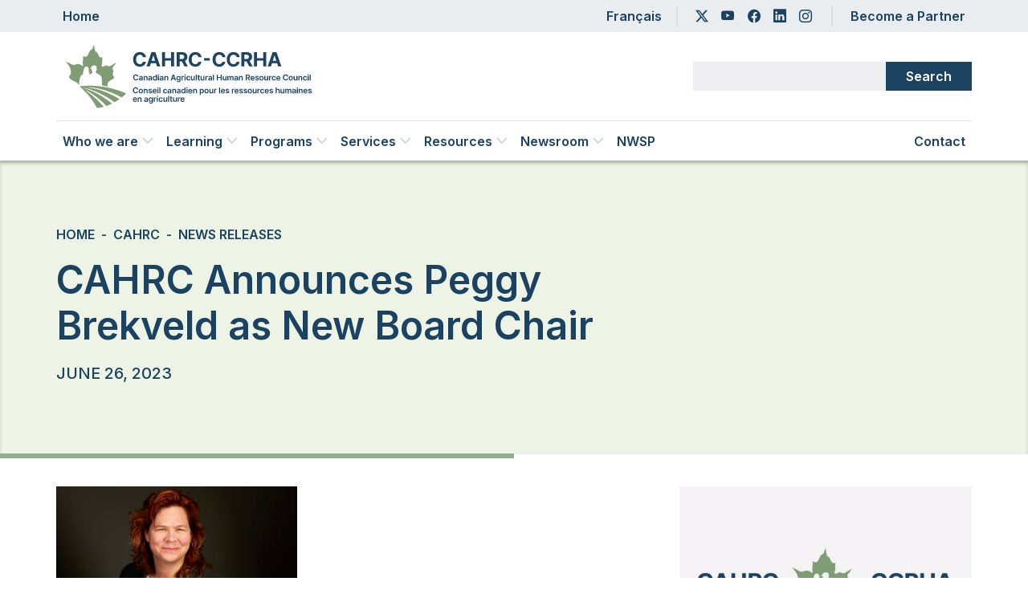

--- FILE ---
content_type: text/html; charset=UTF-8
request_url: https://cahrc-ccrha.ca/cahrc/news-releases/cahrc-announces-peggy-brekveld-new-board-chair
body_size: 14706
content:


<!-- THEME DEBUG -->
<!-- THEME HOOK: 'html' -->
<!-- FILE NAME SUGGESTIONS:
   * html--node--585.html.twig
   * html--node--%.html.twig
   * html--node.html.twig
   x html.html.twig
-->
<!-- BEGIN OUTPUT from 'themes/contrib/bootstrap5/templates/layout/html.html.twig' -->

<!DOCTYPE html>
<html lang="en" dir="ltr" prefix="og: https://ogp.me/ns#" class="h-100">
  <head>
    <meta charset="utf-8" />
<script async src="https://www.googletagmanager.com/gtag/js?id=G-TWDK285NS8"></script>
<script>window.dataLayer = window.dataLayer || [];function gtag(){dataLayer.push(arguments)};gtag("js", new Date());gtag("set", "developer_id.dMDhkMT", true);gtag("config", "G-TWDK285NS8", {"groups":"default","page_placeholder":"PLACEHOLDER_page_location"});</script>
<meta name="description" content="  " />
<meta name="abstract" content="  " />
<link rel="canonical" href="https://cahrc-ccrha.ca/cahrc/news-releases/cahrc-announces-peggy-brekveld-new-board-chair" />
<meta name="author" content="CAHRC-CCRHA" />
<meta property="og:site_name" content="CAHRC-CCRHA" />
<meta property="og:type" content="website" />
<meta property="og:url" content="https://cahrc-ccrha.ca/" />
<meta property="og:title" content="CAHRC Announces Peggy Brekveld as New Board Chair | CAHRC-CCRHA" />
<meta property="og:description" content="  " />
<meta property="og:image" content="https://cahrc-ccrha.ca/sites/default/files/2021-11/doc-placeholder.jpg" />
<meta name="Generator" content="Drupal 9 (https://www.drupal.org)" />
<meta name="MobileOptimized" content="width" />
<meta name="HandheldFriendly" content="true" />
<meta name="viewport" content="width=device-width, initial-scale=1.0" />
<script type="application/ld+json">{
    "@context": "https://schema.org",
    "@type": "BreadcrumbList",
    "itemListElement": [
        {
            "@type": "ListItem",
            "position": 1,
            "name": "Home",
            "item": "https://cahrc-ccrha.ca/"
        },
        {
            "@type": "ListItem",
            "position": 2,
            "name": "News Releases",
            "item": "https://cahrc-ccrha.ca/cahrc/news-releases"
        }
    ]
}</script>
<link rel="icon" href="/themes/custom/cahrc_theme/favicon.ico" type="image/vnd.microsoft.icon" />
<link rel="alternate" hreflang="en" href="https://cahrc-ccrha.ca/cahrc/news-releases/cahrc-announces-peggy-brekveld-new-board-chair" />
<link rel="alternate" hreflang="fr" href="https://cahrc-ccrha.ca/fr/ccrha/communiques-de-presse/le-ccrha-annonce-lelection-de-peggy-brekveld-la-presidence-du-conseil" />

    <title>CAHRC Announces Peggy Brekveld as New Board Chair | CAHRC-CCRHA</title>
    <link rel="stylesheet" media="all" href="/sites/default/files/css/css_DzzSPRT3Co4HAptqnPZgLShjXX98exhkSj4zPRqg17c.css" />
<link rel="stylesheet" media="all" href="/sites/default/files/css/css_batWdeJmmJ0zDvY2Q2FwYpouXtxzmi9aZuZ6y0uc0XQ.css" />
<link rel="stylesheet" media="all" href="//fonts.googleapis.com/css2?family=Inter:wght@100;200;300;400;500;600&amp;display=swap" />
<link rel="stylesheet" media="all" href="//cdn.jsdelivr.net/npm/bootstrap-icons@1.5.0/font/bootstrap-icons.css" />

    
  </head>
  <body class="path-node page-node-type-news-releases   d-flex flex-column h-100">
        <div class="visually-hidden-focusable skip-link p-3 container">
      <a href="#main-content" class="p-2">
        Skip to main content
      </a>
    </div>
    
    

<!-- THEME DEBUG -->
<!-- THEME HOOK: 'off_canvas_page_wrapper' -->
<!-- BEGIN OUTPUT from 'themes/contrib/bootstrap5/templates/content/off-canvas-page-wrapper.html.twig' -->
  <div class="dialog-off-canvas-main-canvas d-flex flex-column h-100" data-off-canvas-main-canvas>
    

<!-- THEME DEBUG -->
<!-- THEME HOOK: 'page' -->
<!-- FILE NAME SUGGESTIONS:
   x page--news-releases.html.twig
   * page--node--585.html.twig
   * page--node--%.html.twig
   * page--node.html.twig
   * page.html.twig
-->
<!-- BEGIN OUTPUT from 'themes/custom/cahrc_theme/templates/layout/page--news-releases.html.twig' -->


<header class="site--header">
  

<!-- THEME DEBUG -->
<!-- THEME HOOK: 'region' -->
<!-- FILE NAME SUGGESTIONS:
   x region--header.html.twig
   * region.html.twig
-->
<!-- BEGIN OUTPUT from 'themes/custom/cahrc_theme/templates/layout/region--header.html.twig' -->
  <div class="region region-header">
    <div class="container d-flex">
      <div class="top-header-home-link">
        <a href="/" class="nav-link" data-drupal-link-system-path="<front>">Home</a>
      </div>
      <div class="top-header-menu">
        

<!-- THEME DEBUG -->
<!-- THEME HOOK: 'block' -->
<!-- FILE NAME SUGGESTIONS:
   * block--languageswitcher.html.twig
   * block--language-block--language-interface.html.twig
   * block--language-block.html.twig
   * block--language.html.twig
   x block.html.twig
-->
<!-- BEGIN OUTPUT from 'themes/contrib/bootstrap5/templates/block/block.html.twig' -->
<div class="language-switcher-language-url block block-language block-language-blocklanguage-interface" id="block-languageswitcher--2" role="navigation">
  
    
      

<!-- THEME DEBUG -->
<!-- THEME HOOK: 'links__language_block' -->
<!-- FILE NAME SUGGESTIONS:
   x links--language-block.html.twig
   x links--language-block.html.twig
   * links.html.twig
-->
<!-- BEGIN OUTPUT from 'themes/custom/cahrc_theme/templates/navigation/links--language-block.html.twig' -->
<ul data-block="header">        <li hreflang="fr" data-drupal-link-system-path="node/585"><a href="/fr/ccrha/communiques-de-presse/le-ccrha-annonce-lelection-de-peggy-brekveld-la-presidence-du-conseil" class="language-link" hreflang="fr" data-drupal-link-system-path="node/585">Français</a></li>
      </ul>
<!-- END OUTPUT from 'themes/custom/cahrc_theme/templates/navigation/links--language-block.html.twig' -->


  </div>

<!-- END OUTPUT from 'themes/contrib/bootstrap5/templates/block/block.html.twig' -->



<!-- THEME DEBUG -->
<!-- THEME HOOK: 'block' -->
<!-- FILE NAME SUGGESTIONS:
   * block--cahrc-theme-account-menu.html.twig
   * block--system-menu-block--account.html.twig
   x block--system-menu-block.html.twig
   * block--system.html.twig
   * block.html.twig
-->
<!-- BEGIN OUTPUT from 'themes/contrib/bootstrap5/templates/block/block--system-menu-block.html.twig' -->
<nav role="navigation" aria-labelledby="block-cahrc-theme-account-menu-menu" id="block-cahrc-theme-account-menu" class="block block-menu navigation menu--account">
            
  <h5 class="visually-hidden" id="block-cahrc-theme-account-menu-menu">User account menu</h5>
  

        

<!-- THEME DEBUG -->
<!-- THEME HOOK: 'menu__account' -->
<!-- FILE NAME SUGGESTIONS:
   x menu--account.html.twig
   * menu--header.html.twig
   * menu--account--header.html.twig
   x menu--account.html.twig
   * menu.html.twig
-->
<!-- BEGIN OUTPUT from 'themes/custom/cahrc_theme/templates/navigation/menu--account.html.twig' -->


              <ul class="nav navbar-nav">
                          <li class="nav-item top-menu-social"
                      >
                    <a href="https://x.com/CdnAgHRCouncil" class="nav-link"><i class="bi bi-twitter-x"></i></a>
                      </li>
                      <li class="nav-item top-menu-social"
                      >
                    <a href="https://www.youtube.com/user/CAHRC/featured" class="nav-link"><i class="bi bi-youtube"></i></a>
                      </li>
                      <li class="nav-item top-menu-social"
                      >
                    <a href="https://www.facebook.com/CdnAgHRCouncil/" class="nav-link"><i class="bi bi-facebook"></i></a>
                      </li>
                      <li class="nav-item top-menu-social"
                      >
                    <a href="https://ca.linkedin.com/company/canadian-agricultural-human-resource-council" class="nav-link"><i class="bi bi-linkedin"></i></a>
                      </li>
                      <li class="nav-item top-menu-social"
                      >
                    <a href="https://www.instagram.com/cdnaghrcouncil/" class="nav-link"><i class="bi bi-instagram"></i></a>
                      </li>
                      <li class="nav-item top-menu-become-partner"
                      >
                    <a href="/cahrc/partnership" class="nav-link" data-drupal-link-system-path="node/63">Become a Partner</a>
                      </li>
        </ul>
  

<!-- END OUTPUT from 'themes/custom/cahrc_theme/templates/navigation/menu--account.html.twig' -->


  </nav>

<!-- END OUTPUT from 'themes/contrib/bootstrap5/templates/block/block--system-menu-block.html.twig' -->


      </div>
    </div>
  </div>

<!-- END OUTPUT from 'themes/custom/cahrc_theme/templates/layout/region--header.html.twig' -->



    <nav class="navbar navbar-expand-lg   ">
    <div class="container d-flex">
      

<!-- THEME DEBUG -->
<!-- THEME HOOK: 'region' -->
<!-- FILE NAME SUGGESTIONS:
   * region--nav-branding.html.twig
   x region.html.twig
-->
<!-- BEGIN OUTPUT from 'themes/custom/cahrc_theme/templates/layout/region.html.twig' -->
  <div class="region region-nav-branding">
    

<!-- THEME DEBUG -->
<!-- THEME HOOK: 'block' -->
<!-- FILE NAME SUGGESTIONS:
   * block--cahrc-theme-branding.html.twig
   x block--system-branding-block.html.twig
   * block--system.html.twig
   * block.html.twig
-->
<!-- BEGIN OUTPUT from 'themes/custom/cahrc_theme/templates/block/block--system-branding-block.html.twig' -->
<div id="block-cahrc-theme-branding" class="block block-system block-system-branding-block">
  
    
  <div class="top-nav-portion align-items-center">
  <div class="navbar-brand">
    <a href="/" title="Home" rel="home" class="site-logo d-block">
      <img src="/themes/custom/cahrc_theme/assets/images/cahrc-en-fr.svg" alt="Home" />
    </a>
  </div>
  <div class="header-search-form">
    

<!-- THEME DEBUG -->
<!-- THEME HOOK: 'block' -->
<!-- FILE NAME SUGGESTIONS:
   x block--views-exposed-filter-block--site-search-page-1.html.twig
   * block--views-exposed-filter-block.html.twig
   * block--views.html.twig
   * block.html.twig
-->
<!-- BEGIN OUTPUT from 'themes/custom/cahrc_theme/templates/block/block--views-exposed-filter-block--site-search-page-1.html.twig' -->
<div class="views-exposed-form bef-exposed-form block block-views block-views-exposed-filter-blocksite-search-page-1" data-drupal-selector="views-exposed-form-site-search-page-1">
  
  
      

<!-- THEME DEBUG -->
<!-- THEME HOOK: 'form' -->
<!-- BEGIN OUTPUT from 'themes/contrib/bootstrap5/templates/form/form.html.twig' -->
<form action="/search" method="get" id="views-exposed-form-site-search-page-1" accept-charset="UTF-8">
  

<!-- THEME DEBUG -->
<!-- THEME HOOK: 'views_exposed_form' -->
<!-- BEGIN OUTPUT from 'themes/contrib/bootstrap5/templates/views/views-exposed-form.html.twig' -->
<div class="form--inline clearfix">
  

<!-- THEME DEBUG -->
<!-- THEME HOOK: 'form_element' -->
<!-- FILE NAME SUGGESTIONS:
   * form-element--site-search--page-1.html.twig
   * form-element--site-search.html.twig
   x form-element.html.twig
-->
<!-- BEGIN OUTPUT from 'themes/contrib/bootstrap5/templates/form/form-element.html.twig' -->
<div class="js-form-item form-item js-form-type-textfield form-type-textfield js-form-item-search-api-fulltext form-item-search-api-fulltext">
      

<!-- THEME DEBUG -->
<!-- THEME HOOK: 'form_element_label' -->
<!-- BEGIN OUTPUT from 'themes/contrib/bootstrap5/templates/form/form-element-label.html.twig' -->

<!-- END OUTPUT from 'themes/contrib/bootstrap5/templates/form/form-element-label.html.twig' -->


        

<!-- THEME DEBUG -->
<!-- THEME HOOK: 'input__textfield' -->
<!-- FILE NAME SUGGESTIONS:
   * input--textfield.html.twig
   x input.html.twig
-->
<!-- BEGIN OUTPUT from 'themes/contrib/bootstrap5/templates/form/input.html.twig' -->

  <input data-drupal-selector="edit-search-api-fulltext" type="text" id="edit-search-api-fulltext" name="search_api_fulltext" value="" size="30" maxlength="128" class="form-text form-control" />


<!-- END OUTPUT from 'themes/contrib/bootstrap5/templates/form/input.html.twig' -->


        </div>

<!-- END OUTPUT from 'themes/contrib/bootstrap5/templates/form/form-element.html.twig' -->



<!-- THEME DEBUG -->
<!-- THEME HOOK: 'container' -->
<!-- BEGIN OUTPUT from 'themes/contrib/bootstrap5/templates/form/container.html.twig' -->
<div data-drupal-selector="edit-actions" class="form-actions js-form-wrapper form-wrapper" id="edit-actions">

<!-- THEME DEBUG -->
<!-- THEME HOOK: 'input__submit' -->
<!-- FILE NAME SUGGESTIONS:
   * input--submit.html.twig
   x input.html.twig
-->
<!-- BEGIN OUTPUT from 'themes/contrib/bootstrap5/templates/form/input.html.twig' -->

    <input data-drupal-selector="edit-submit-site-search" type="submit" id="edit-submit-site-search" value="Search" class="button js-form-submit form-submit btn btn-primary" />


<!-- END OUTPUT from 'themes/contrib/bootstrap5/templates/form/input.html.twig' -->

</div>

<!-- END OUTPUT from 'themes/contrib/bootstrap5/templates/form/container.html.twig' -->


</div>

<!-- END OUTPUT from 'themes/contrib/bootstrap5/templates/views/views-exposed-form.html.twig' -->


</form>

<!-- END OUTPUT from 'themes/contrib/bootstrap5/templates/form/form.html.twig' -->


  </div>

<!-- END OUTPUT from 'themes/custom/cahrc_theme/templates/block/block--views-exposed-filter-block--site-search-page-1.html.twig' -->


  </div>
</div>
</div>

<!-- END OUTPUT from 'themes/custom/cahrc_theme/templates/block/block--system-branding-block.html.twig' -->


  </div>

<!-- END OUTPUT from 'themes/custom/cahrc_theme/templates/layout/region.html.twig' -->



      <button class="btn btn-primary navbar-toggler" type="button" data-bs-toggle="offcanvas" data-bs-target="#offcanvasMobileMenu" aria-controls="offcanvasMobileMenu">
  <span class="navbar-toggler-icon"></span>
</button>

<div class="offcanvas offcanvas-end" tabindex="-1" id="offcanvasMobileMenu" aria-labelledby="offcanvasMobileMenuLabel">
  <div class="offcanvas-header">
    <button type="button" class="btn-close text-reset" data-bs-dismiss="offcanvas" aria-label="Close"></button>
  </div>
  <div class="offcanvas-body">
    

<!-- THEME DEBUG -->
<!-- THEME HOOK: 'menu__main' -->
<!-- FILE NAME SUGGESTIONS:
   x menu--main.html.twig
   x menu--main.html.twig
   * menu.html.twig
-->
<!-- BEGIN OUTPUT from 'themes/custom/cahrc_theme/templates/navigation/menu--main.html.twig' -->

            <ul class="navbar-nav mr-auto">
                        <li class="nav-item dropdown">
          <a href="/" class="nav-item nav-link dropdown-toggle" role="button" data-bs-toggle="dropdown" aria-expanded="false" title="Expand menu Who we are " data-drupal-link-system-path="&lt;front&gt;">Who we are <i class="bi bi-chevron-down"></i></a>
                  <ul class="dropdown-menu">
                        <li class="nav-item">
          <a href="/cahrc/about-cahrc" class="dropdown-item" data-drupal-link-system-path="node/56">About</a>
      </li>

                    <li class="nav-item">
          <a href="/cahrc/our-team" class="dropdown-item" data-drupal-link-system-path="node/50">Our Team</a>
      </li>

                    <li class="nav-item">
          <a href="/cahrc/board-of-directors" class="dropdown-item" data-drupal-link-system-path="node/51">Board of Directors</a>
      </li>

                    <li class="nav-item">
          <a href="/cahrc-board-committee-members" class="dropdown-item" data-drupal-link-system-path="node/560">Committee Members</a>
      </li>

                    <li class="nav-item">
          <a href="/cahrc/partnership" class="dropdown-item" data-drupal-link-system-path="node/63">Partners</a>
      </li>

                    <li class="nav-item">
          <a href="/cahrc/opportunities" class="dropdown-item" data-drupal-link-system-path="node/64">Join our team</a>
      </li>

        </ul>
  
      </li>

                    <li class="nav-item dropdown">
          <a href="/microcredentials-and-trainings" class="nav-item nav-link dropdown-toggle" role="button" data-bs-toggle="dropdown" aria-expanded="false" title="Expand menu Learning " data-drupal-link-system-path="node/726">Learning <i class="bi bi-chevron-down"></i></a>
                  <ul class="dropdown-menu">
                        <li class="nav-item">
          <a href="/microcredentials-and-trainings" class="dropdown-item" data-drupal-link-system-path="node/726">Microcredentials &amp; Trainings</a>
      </li>

                    <li class="nav-item">
          <a href="/online-training" class="dropdown-item" data-drupal-link-system-path="node/768">Online Training</a>
      </li>

        </ul>
  
      </li>

                    <li class="nav-item dropdown">
          <a href="/" class="nav-item nav-link dropdown-toggle" role="button" data-bs-toggle="dropdown" aria-expanded="false" title="Expand menu Programs " data-drupal-link-system-path="&lt;front&gt;">Programs <i class="bi bi-chevron-down"></i></a>
                  <ul class="dropdown-menu">
                        <li class="nav-item">
          <a href="/programs/agri-diversity" class="dropdown-item" data-drupal-link-system-path="node/71">AGRI Diversity</a>
      </li>

                    <li class="nav-item">
          <a href="/programs/agri-talent" class="dropdown-item" data-drupal-link-system-path="node/73">AGRI Talent</a>
      </li>

                    <li class="nav-item">
          <a href="/programs/agri-lmi" class="dropdown-item" data-drupal-link-system-path="node/581">Agri LMI</a>
      </li>

                    <li class="nav-item">
          <a href="/programs/agri-jobs" class="dropdown-item" data-drupal-link-system-path="node/69">AGRI Jobs</a>
      </li>

                    <li class="nav-item">
          <a href="/programs/agri-skills" class="dropdown-item" data-drupal-link-system-path="node/70">AGRI Skills</a>
      </li>

                    <li class="nav-item">
          <a href="/programs/agri-workforce-issues" class="dropdown-item" data-drupal-link-system-path="node/72">AGRI Workforce Issues</a>
      </li>

        </ul>
  
      </li>

                    <li class="nav-item dropdown">
          <a href="/" class="nav-item nav-link dropdown-toggle" role="button" data-bs-toggle="dropdown" aria-expanded="false" title="Expand menu Services " data-drupal-link-system-path="&lt;front&gt;">Services <i class="bi bi-chevron-down"></i></a>
                  <ul class="dropdown-menu">
                        <li class="nav-item">
          <a href="/services/consulting" class="dropdown-item" data-drupal-link-system-path="node/246">Consulting</a>
      </li>

                    <li class="nav-item">
          <a href="/services/webinars" class="dropdown-item" data-drupal-link-system-path="node/247">Webinars</a>
      </li>

                    <li class="nav-item">
          <a href="/services/networking" class="dropdown-item" data-drupal-link-system-path="node/248">Networking</a>
      </li>

        </ul>
  
      </li>

                    <li class="nav-item dropdown">
          <a href="/" class="nav-item nav-link dropdown-toggle" role="button" data-bs-toggle="dropdown" aria-expanded="false" title="Expand menu Resources " data-drupal-link-system-path="&lt;front&gt;">Resources <i class="bi bi-chevron-down"></i></a>
                  <ul class="dropdown-menu">
                        <li class="nav-item">
          <a href="/resources/tools" class="dropdown-item" data-drupal-link-system-path="node/62">Tools</a>
      </li>

                    <li class="nav-item">
          <a href="/resources/document-library" class="dropdown-item" data-drupal-link-system-path="node/61">Document Library</a>
      </li>

        </ul>
  
      </li>

                    <li class="nav-item dropdown">
          <a href="/" class="nav-item nav-link dropdown-toggle" role="button" data-bs-toggle="dropdown" aria-expanded="false" title="Expand menu Newsroom " data-drupal-link-system-path="&lt;front&gt;">Newsroom <i class="bi bi-chevron-down"></i></a>
                  <ul class="dropdown-menu">
                        <li class="nav-item">
          <a href="/cahrc/news-releases" class="dropdown-item" data-drupal-link-system-path="node/52">News Releases</a>
      </li>

                    <li class="nav-item">
          <a href="/blog" class="dropdown-item" data-drupal-link-system-path="node/614">Blog</a>
      </li>

                    <li class="nav-item">
          <a href="/online-magazine" class="dropdown-item" data-drupal-link-system-path="node/621">Magazine</a>
      </li>

                    <li class="nav-item">
          <a href="/resources/events" class="dropdown-item" data-drupal-link-system-path="node/53">Events</a>
      </li>

        </ul>
  
      </li>

                    <li class="nav-item">
          <a href="/nwsp" class="nav-item nav-link" data-drupal-link-system-path="node/733">NWSP</a>
      </li>

        </ul>
  



<!-- END OUTPUT from 'themes/custom/cahrc_theme/templates/navigation/menu--main.html.twig' -->



    <div class="header-search-form-mobile">
      

<!-- THEME DEBUG -->
<!-- THEME HOOK: 'block' -->
<!-- FILE NAME SUGGESTIONS:
   x block--views-exposed-filter-block--site-search-page-1.html.twig
   * block--views-exposed-filter-block.html.twig
   * block--views.html.twig
   * block.html.twig
-->
<!-- BEGIN OUTPUT from 'themes/custom/cahrc_theme/templates/block/block--views-exposed-filter-block--site-search-page-1.html.twig' -->
<div class="views-exposed-form bef-exposed-form block block-views block-views-exposed-filter-blocksite-search-page-1" data-drupal-selector="views-exposed-form-site-search-page-1">
  
  
      

<!-- THEME DEBUG -->
<!-- THEME HOOK: 'form' -->
<!-- BEGIN OUTPUT from 'themes/contrib/bootstrap5/templates/form/form.html.twig' -->
<form action="/search" method="get" id="views-exposed-form-site-search-page-1" accept-charset="UTF-8">
  

<!-- THEME DEBUG -->
<!-- THEME HOOK: 'views_exposed_form' -->
<!-- BEGIN OUTPUT from 'themes/contrib/bootstrap5/templates/views/views-exposed-form.html.twig' -->
<div class="form--inline clearfix">
  

<!-- THEME DEBUG -->
<!-- THEME HOOK: 'form_element' -->
<!-- FILE NAME SUGGESTIONS:
   * form-element--site-search--page-1.html.twig
   * form-element--site-search.html.twig
   x form-element.html.twig
-->
<!-- BEGIN OUTPUT from 'themes/contrib/bootstrap5/templates/form/form-element.html.twig' -->
<div class="js-form-item form-item js-form-type-textfield form-type-textfield js-form-item-search-api-fulltext form-item-search-api-fulltext">
      

<!-- THEME DEBUG -->
<!-- THEME HOOK: 'form_element_label' -->
<!-- BEGIN OUTPUT from 'themes/contrib/bootstrap5/templates/form/form-element-label.html.twig' -->

<!-- END OUTPUT from 'themes/contrib/bootstrap5/templates/form/form-element-label.html.twig' -->


        

<!-- THEME DEBUG -->
<!-- THEME HOOK: 'input__textfield' -->
<!-- FILE NAME SUGGESTIONS:
   * input--textfield.html.twig
   x input.html.twig
-->
<!-- BEGIN OUTPUT from 'themes/contrib/bootstrap5/templates/form/input.html.twig' -->

  <input data-drupal-selector="edit-search-api-fulltext" type="text" id="edit-search-api-fulltext" name="search_api_fulltext" value="" size="30" maxlength="128" class="form-text form-control" />


<!-- END OUTPUT from 'themes/contrib/bootstrap5/templates/form/input.html.twig' -->


        </div>

<!-- END OUTPUT from 'themes/contrib/bootstrap5/templates/form/form-element.html.twig' -->



<!-- THEME DEBUG -->
<!-- THEME HOOK: 'container' -->
<!-- BEGIN OUTPUT from 'themes/contrib/bootstrap5/templates/form/container.html.twig' -->
<div data-drupal-selector="edit-actions" class="form-actions js-form-wrapper form-wrapper" id="edit-actions">

<!-- THEME DEBUG -->
<!-- THEME HOOK: 'input__submit' -->
<!-- FILE NAME SUGGESTIONS:
   * input--submit.html.twig
   x input.html.twig
-->
<!-- BEGIN OUTPUT from 'themes/contrib/bootstrap5/templates/form/input.html.twig' -->

    <input data-drupal-selector="edit-submit-site-search" type="submit" id="edit-submit-site-search" value="Search" class="button js-form-submit form-submit btn btn-primary" />


<!-- END OUTPUT from 'themes/contrib/bootstrap5/templates/form/input.html.twig' -->

</div>

<!-- END OUTPUT from 'themes/contrib/bootstrap5/templates/form/container.html.twig' -->


</div>

<!-- END OUTPUT from 'themes/contrib/bootstrap5/templates/views/views-exposed-form.html.twig' -->


</form>

<!-- END OUTPUT from 'themes/contrib/bootstrap5/templates/form/form.html.twig' -->


  </div>

<!-- END OUTPUT from 'themes/custom/cahrc_theme/templates/block/block--views-exposed-filter-block--site-search-page-1.html.twig' -->


    </div>
    <div class="top-menu-mobile">
      

<!-- THEME DEBUG -->
<!-- THEME HOOK: 'block' -->
<!-- FILE NAME SUGGESTIONS:
   * block--languageswitcher.html.twig
   * block--language-block--language-interface.html.twig
   * block--language-block.html.twig
   * block--language.html.twig
   x block.html.twig
-->
<!-- BEGIN OUTPUT from 'themes/contrib/bootstrap5/templates/block/block.html.twig' -->
<div class="language-switcher-language-url block block-language block-language-blocklanguage-interface" id="block-languageswitcher" role="navigation">
  
    
      

<!-- THEME DEBUG -->
<!-- THEME HOOK: 'links__language_block' -->
<!-- FILE NAME SUGGESTIONS:
   x links--language-block.html.twig
   x links--language-block.html.twig
   * links.html.twig
-->
<!-- BEGIN OUTPUT from 'themes/custom/cahrc_theme/templates/navigation/links--language-block.html.twig' -->
<ul data-block="header">        <li hreflang="fr" data-drupal-link-system-path="node/585"><a href="/fr/ccrha/communiques-de-presse/le-ccrha-annonce-lelection-de-peggy-brekveld-la-presidence-du-conseil" class="language-link" hreflang="fr" data-drupal-link-system-path="node/585">Français</a></li>
      </ul>
<!-- END OUTPUT from 'themes/custom/cahrc_theme/templates/navigation/links--language-block.html.twig' -->


  </div>

<!-- END OUTPUT from 'themes/contrib/bootstrap5/templates/block/block.html.twig' -->


      

<!-- THEME DEBUG -->
<!-- THEME HOOK: 'menu__account' -->
<!-- FILE NAME SUGGESTIONS:
   x menu--account.html.twig
   x menu--account.html.twig
   * menu.html.twig
-->
<!-- BEGIN OUTPUT from 'themes/custom/cahrc_theme/templates/navigation/menu--account.html.twig' -->


              <ul class="nav navbar-nav">
                          <li class="nav-item top-menu-social"
                      >
                    <a href="https://x.com/CdnAgHRCouncil" class="nav-link"><i class="bi bi-twitter-x"></i></a>
                      </li>
                      <li class="nav-item top-menu-social"
                      >
                    <a href="https://www.youtube.com/user/CAHRC/featured" class="nav-link"><i class="bi bi-youtube"></i></a>
                      </li>
                      <li class="nav-item top-menu-social"
                      >
                    <a href="https://www.facebook.com/CdnAgHRCouncil/" class="nav-link"><i class="bi bi-facebook"></i></a>
                      </li>
                      <li class="nav-item top-menu-social"
                      >
                    <a href="https://ca.linkedin.com/company/canadian-agricultural-human-resource-council" class="nav-link"><i class="bi bi-linkedin"></i></a>
                      </li>
                      <li class="nav-item top-menu-social"
                      >
                    <a href="https://www.instagram.com/cdnaghrcouncil/" class="nav-link"><i class="bi bi-instagram"></i></a>
                      </li>
                      <li class="nav-item top-menu-become-partner"
                      >
                    <a href="/cahrc/partnership" class="nav-link" data-drupal-link-system-path="node/63">Become a Partner</a>
                      </li>
        </ul>
  

<!-- END OUTPUT from 'themes/custom/cahrc_theme/templates/navigation/menu--account.html.twig' -->


      

<!-- THEME DEBUG -->
<!-- THEME HOOK: 'menu__secondary_main_navigation' -->
<!-- FILE NAME SUGGESTIONS:
   x menu--secondary-main-navigation.html.twig
   x menu--secondary-main-navigation.html.twig
   * menu.html.twig
-->
<!-- BEGIN OUTPUT from 'themes/custom/cahrc_theme/templates/navigation/menu--secondary-main-navigation.html.twig' -->

        <ul class="nav navbar-nav">
            <li class="nav-item">
      <a href="/contact-us" class="nav-link" data-drupal-link-system-path="node/769">Contact</a>
          </li>
  </ul>
  


<!-- END OUTPUT from 'themes/custom/cahrc_theme/templates/navigation/menu--secondary-main-navigation.html.twig' -->


    </div>
  </div>
</div>
      <div class="collapse navbar-collapse" id="navbarSupportedContent">
        

<!-- THEME DEBUG -->
<!-- THEME HOOK: 'region' -->
<!-- FILE NAME SUGGESTIONS:
   * region--nav-main.html.twig
   x region.html.twig
-->
<!-- BEGIN OUTPUT from 'themes/custom/cahrc_theme/templates/layout/region.html.twig' -->
  <div class="region region-nav-main">
    

<!-- THEME DEBUG -->
<!-- THEME HOOK: 'block' -->
<!-- FILE NAME SUGGESTIONS:
   * block--cahrc-theme-main-menu.html.twig
   * block--system-menu-block--main.html.twig
   x block--system-menu-block.html.twig
   * block--system.html.twig
   * block.html.twig
-->
<!-- BEGIN OUTPUT from 'themes/contrib/bootstrap5/templates/block/block--system-menu-block.html.twig' -->
<nav role="navigation" aria-labelledby="block-cahrc-theme-main-menu-menu" id="block-cahrc-theme-main-menu" class="block block-menu navigation menu--main">
            
  <h5 class="visually-hidden" id="block-cahrc-theme-main-menu-menu">Main navigation</h5>
  

        

<!-- THEME DEBUG -->
<!-- THEME HOOK: 'menu__main' -->
<!-- FILE NAME SUGGESTIONS:
   x menu--main.html.twig
   * menu--nav-main.html.twig
   * menu--main--nav-main.html.twig
   x menu--main.html.twig
   * menu.html.twig
-->
<!-- BEGIN OUTPUT from 'themes/custom/cahrc_theme/templates/navigation/menu--main.html.twig' -->

            <ul data-block="nav_main" class="navbar-nav mr-auto">
                        <li class="nav-item dropdown">
          <a href="/" class="nav-item nav-link dropdown-toggle" role="button" data-bs-toggle="dropdown" aria-expanded="false" title="Expand menu Who we are " data-drupal-link-system-path="&lt;front&gt;">Who we are <i class="bi bi-chevron-down"></i></a>
                  <ul class="dropdown-menu">
                        <li class="nav-item">
          <a href="/cahrc/about-cahrc" class="dropdown-item" data-drupal-link-system-path="node/56">About</a>
      </li>

                    <li class="nav-item">
          <a href="/cahrc/our-team" class="dropdown-item" data-drupal-link-system-path="node/50">Our Team</a>
      </li>

                    <li class="nav-item">
          <a href="/cahrc/board-of-directors" class="dropdown-item" data-drupal-link-system-path="node/51">Board of Directors</a>
      </li>

                    <li class="nav-item">
          <a href="/cahrc-board-committee-members" class="dropdown-item" data-drupal-link-system-path="node/560">Committee Members</a>
      </li>

                    <li class="nav-item">
          <a href="/cahrc/partnership" class="dropdown-item" data-drupal-link-system-path="node/63">Partners</a>
      </li>

                    <li class="nav-item">
          <a href="/cahrc/opportunities" class="dropdown-item" data-drupal-link-system-path="node/64">Join our team</a>
      </li>

        </ul>
  
      </li>

                    <li class="nav-item dropdown">
          <a href="/microcredentials-and-trainings" class="nav-item nav-link dropdown-toggle" role="button" data-bs-toggle="dropdown" aria-expanded="false" title="Expand menu Learning " data-drupal-link-system-path="node/726">Learning <i class="bi bi-chevron-down"></i></a>
                  <ul class="dropdown-menu">
                        <li class="nav-item">
          <a href="/microcredentials-and-trainings" class="dropdown-item" data-drupal-link-system-path="node/726">Microcredentials &amp; Trainings</a>
      </li>

                    <li class="nav-item">
          <a href="/online-training" class="dropdown-item" data-drupal-link-system-path="node/768">Online Training</a>
      </li>

        </ul>
  
      </li>

                    <li class="nav-item dropdown">
          <a href="/" class="nav-item nav-link dropdown-toggle" role="button" data-bs-toggle="dropdown" aria-expanded="false" title="Expand menu Programs " data-drupal-link-system-path="&lt;front&gt;">Programs <i class="bi bi-chevron-down"></i></a>
                  <ul class="dropdown-menu">
                        <li class="nav-item">
          <a href="/programs/agri-diversity" class="dropdown-item" data-drupal-link-system-path="node/71">AGRI Diversity</a>
      </li>

                    <li class="nav-item">
          <a href="/programs/agri-talent" class="dropdown-item" data-drupal-link-system-path="node/73">AGRI Talent</a>
      </li>

                    <li class="nav-item">
          <a href="/programs/agri-lmi" class="dropdown-item" data-drupal-link-system-path="node/581">Agri LMI</a>
      </li>

                    <li class="nav-item">
          <a href="/programs/agri-jobs" class="dropdown-item" data-drupal-link-system-path="node/69">AGRI Jobs</a>
      </li>

                    <li class="nav-item">
          <a href="/programs/agri-skills" class="dropdown-item" data-drupal-link-system-path="node/70">AGRI Skills</a>
      </li>

                    <li class="nav-item">
          <a href="/programs/agri-workforce-issues" class="dropdown-item" data-drupal-link-system-path="node/72">AGRI Workforce Issues</a>
      </li>

        </ul>
  
      </li>

                    <li class="nav-item dropdown">
          <a href="/" class="nav-item nav-link dropdown-toggle" role="button" data-bs-toggle="dropdown" aria-expanded="false" title="Expand menu Services " data-drupal-link-system-path="&lt;front&gt;">Services <i class="bi bi-chevron-down"></i></a>
                  <ul class="dropdown-menu">
                        <li class="nav-item">
          <a href="/services/consulting" class="dropdown-item" data-drupal-link-system-path="node/246">Consulting</a>
      </li>

                    <li class="nav-item">
          <a href="/services/webinars" class="dropdown-item" data-drupal-link-system-path="node/247">Webinars</a>
      </li>

                    <li class="nav-item">
          <a href="/services/networking" class="dropdown-item" data-drupal-link-system-path="node/248">Networking</a>
      </li>

        </ul>
  
      </li>

                    <li class="nav-item dropdown">
          <a href="/" class="nav-item nav-link dropdown-toggle" role="button" data-bs-toggle="dropdown" aria-expanded="false" title="Expand menu Resources " data-drupal-link-system-path="&lt;front&gt;">Resources <i class="bi bi-chevron-down"></i></a>
                  <ul class="dropdown-menu">
                        <li class="nav-item">
          <a href="/resources/tools" class="dropdown-item" data-drupal-link-system-path="node/62">Tools</a>
      </li>

                    <li class="nav-item">
          <a href="/resources/document-library" class="dropdown-item" data-drupal-link-system-path="node/61">Document Library</a>
      </li>

        </ul>
  
      </li>

                    <li class="nav-item dropdown">
          <a href="/" class="nav-item nav-link dropdown-toggle" role="button" data-bs-toggle="dropdown" aria-expanded="false" title="Expand menu Newsroom " data-drupal-link-system-path="&lt;front&gt;">Newsroom <i class="bi bi-chevron-down"></i></a>
                  <ul class="dropdown-menu">
                        <li class="nav-item">
          <a href="/cahrc/news-releases" class="dropdown-item" data-drupal-link-system-path="node/52">News Releases</a>
      </li>

                    <li class="nav-item">
          <a href="/blog" class="dropdown-item" data-drupal-link-system-path="node/614">Blog</a>
      </li>

                    <li class="nav-item">
          <a href="/online-magazine" class="dropdown-item" data-drupal-link-system-path="node/621">Magazine</a>
      </li>

                    <li class="nav-item">
          <a href="/resources/events" class="dropdown-item" data-drupal-link-system-path="node/53">Events</a>
      </li>

        </ul>
  
      </li>

                    <li class="nav-item">
          <a href="/nwsp" class="nav-item nav-link" data-drupal-link-system-path="node/733">NWSP</a>
      </li>

        </ul>
  



<!-- END OUTPUT from 'themes/custom/cahrc_theme/templates/navigation/menu--main.html.twig' -->


  </nav>

<!-- END OUTPUT from 'themes/contrib/bootstrap5/templates/block/block--system-menu-block.html.twig' -->



<!-- THEME DEBUG -->
<!-- THEME HOOK: 'block' -->
<!-- FILE NAME SUGGESTIONS:
   * block--secondarymainnavigation.html.twig
   * block--system-menu-block--secondary-main-navigation.html.twig
   x block--system-menu-block.html.twig
   * block--system.html.twig
   * block.html.twig
-->
<!-- BEGIN OUTPUT from 'themes/contrib/bootstrap5/templates/block/block--system-menu-block.html.twig' -->
<nav role="navigation" aria-labelledby="block-secondarymainnavigation-menu" id="block-secondarymainnavigation" class="block block-menu navigation menu--secondary-main-navigation">
            
  <h5 class="visually-hidden" id="block-secondarymainnavigation-menu">Secondary Main Navigation</h5>
  

        

<!-- THEME DEBUG -->
<!-- THEME HOOK: 'menu__secondary_main_navigation' -->
<!-- FILE NAME SUGGESTIONS:
   x menu--secondary-main-navigation.html.twig
   * menu--nav-main.html.twig
   * menu--secondary-main-navigation--nav-main.html.twig
   x menu--secondary-main-navigation.html.twig
   * menu.html.twig
-->
<!-- BEGIN OUTPUT from 'themes/custom/cahrc_theme/templates/navigation/menu--secondary-main-navigation.html.twig' -->

        <ul data-block="nav_main" class="nav navbar-nav">
            <li class="nav-item">
      <a href="/contact-us" class="nav-link" data-drupal-link-system-path="node/769">Contact</a>
          </li>
  </ul>
  


<!-- END OUTPUT from 'themes/custom/cahrc_theme/templates/navigation/menu--secondary-main-navigation.html.twig' -->


  </nav>

<!-- END OUTPUT from 'themes/contrib/bootstrap5/templates/block/block--system-menu-block.html.twig' -->


  </div>

<!-- END OUTPUT from 'themes/custom/cahrc_theme/templates/layout/region.html.twig' -->


        
      </div>
    </div>
  </nav>
  
</header>
<div class="special-announcement">
  
</div>
<main role="main">
  <a id="main-content" tabindex="-1"></a>
  
  
  

  <div class="">
    <div class="row g-0">
            <div class="order-1 order-lg-2 col-12">
        

<!-- THEME DEBUG -->
<!-- THEME HOOK: 'region' -->
<!-- FILE NAME SUGGESTIONS:
   * region--content.html.twig
   x region.html.twig
-->
<!-- BEGIN OUTPUT from 'themes/custom/cahrc_theme/templates/layout/region.html.twig' -->
  <div class="region region-content">
    

<!-- THEME DEBUG -->
<!-- THEME HOOK: 'block' -->
<!-- FILE NAME SUGGESTIONS:
   * block--cahrc-theme-page-title.html.twig
   * block--page-title-block.html.twig
   * block--core.html.twig
   x block.html.twig
-->
<!-- BEGIN OUTPUT from 'themes/contrib/bootstrap5/templates/block/block.html.twig' -->
<div id="block-cahrc-theme-page-title" class="block block-core block-page-title-block">
  
    
      

<!-- THEME DEBUG -->
<!-- THEME HOOK: 'page_title' -->
<!-- FILE NAME SUGGESTIONS:
   * page-title--node-585.html.twig
   x page-title--node-news-releases.html.twig
   * page-title--node.html.twig
   * page-title.html.twig
-->
<!-- BEGIN OUTPUT from 'themes/custom/cahrc_theme/templates/content/page-title--node-news-releases.html.twig' -->

  <div class="main-title-header border-outer">
    <div class="container">
      <div class="row">
        <div class="col-md-8">
          <div class="title-subtitle">
            

<!-- THEME DEBUG -->
<!-- THEME HOOK: 'block' -->
<!-- FILE NAME SUGGESTIONS:
   * block--system-breadcrumb-block.html.twig
   * block--system.html.twig
   x block.html.twig
-->
<!-- BEGIN OUTPUT from 'themes/contrib/bootstrap5/templates/block/block.html.twig' -->
<div class="block block-system block-system-breadcrumb-block">
  
    
      

<!-- THEME DEBUG -->
<!-- THEME HOOK: 'breadcrumb' -->
<!-- BEGIN OUTPUT from 'themes/custom/cahrc_theme/templates/navigation/breadcrumb.html.twig' -->
  <nav aria-label="breadcrumb">
    <h2 id="system-breadcrumb" class="visually-hidden">Breadcrumb</h2>
    <ol class="breadcrumb">
          <li class="breadcrumb-item">
                  <a href="/">Home</a>
              </li>
          <li class="breadcrumb-item">
                  Cahrc
              </li>
          <li class="breadcrumb-item">
                  <a href="https://cahrc-ccrha.ca/cahrc/news-releases">News Releases</a>
              </li>
        </ol>
  </nav>

<!-- END OUTPUT from 'themes/custom/cahrc_theme/templates/navigation/breadcrumb.html.twig' -->


  </div>

<!-- END OUTPUT from 'themes/contrib/bootstrap5/templates/block/block.html.twig' -->


            <h1 class="page-title">

<!-- THEME DEBUG -->
<!-- THEME HOOK: 'field' -->
<!-- FILE NAME SUGGESTIONS:
   * field--node--title--news-releases.html.twig
   x field--node--title.html.twig
   * field--node--news-releases.html.twig
   * field--title.html.twig
   * field--string.html.twig
   * field.html.twig
-->
<!-- BEGIN OUTPUT from 'themes/contrib/bootstrap5/templates/field/field--node--title.html.twig' -->
<span class="field field--name-title field--type-string field--label-hidden">CAHRC Announces Peggy Brekveld as New Board Chair</span>

<!-- END OUTPUT from 'themes/contrib/bootstrap5/templates/field/field--node--title.html.twig' -->

</h1>
            <div class="news-date mt-3">June 26, 2023</div>
          </div>
        <div class="col-md-4">
        </div>
      </div>
    </div>
  </div>


<!-- END OUTPUT from 'themes/custom/cahrc_theme/templates/content/page-title--node-news-releases.html.twig' -->


  </div>

<!-- END OUTPUT from 'themes/contrib/bootstrap5/templates/block/block.html.twig' -->



<!-- THEME DEBUG -->
<!-- THEME HOOK: 'block' -->
<!-- FILE NAME SUGGESTIONS:
   * block--cahrc-theme-content.html.twig
   * block--system-main-block.html.twig
   * block--system.html.twig
   x block.html.twig
-->
<!-- BEGIN OUTPUT from 'themes/contrib/bootstrap5/templates/block/block.html.twig' -->
<div id="block-cahrc-theme-content" class="block block-system block-system-main-block">
  
    
      

<!-- THEME DEBUG -->
<!-- THEME HOOK: 'node' -->
<!-- FILE NAME SUGGESTIONS:
   * node--585--full.html.twig
   * node--585.html.twig
   x node--news-releases--full.html.twig
   * node--news-releases.html.twig
   * node--full.html.twig
   * node.html.twig
-->
<!-- BEGIN OUTPUT from 'themes/custom/cahrc_theme/templates/content/node--news-releases--full.html.twig' -->

<article data-history-node-id="585" role="article" class="node node--type-news-releases node--view-mode-full container">

  
    

  <div class="node__content">
    <div class="row">
      <div class="col-md-8 col-xl-7">
        <div class="news-page-main">
          

<!-- THEME DEBUG -->
<!-- THEME HOOK: 'field' -->
<!-- FILE NAME SUGGESTIONS:
   * field--node--body--news-releases.html.twig
   * field--node--body.html.twig
   * field--node--news-releases.html.twig
   * field--body.html.twig
   x field--text-with-summary.html.twig
   * field.html.twig
-->
<!-- BEGIN OUTPUT from 'themes/contrib/bootstrap5/templates/field/field--text-with-summary.html.twig' -->

            <div class="clearfix text-formatted field field--name-body field--type-text-with-summary field--label-hidden field__item"><p><span style="font-size:10pt"><span style="font-family:Arial,sans-serif"><span style="letter-spacing:-0.25pt"><span lang="EN-US" style="font-size:11.0pt" xml:lang="EN-US" xml:lang="EN-US"><span style="font-family:&quot;Calibri&quot;,sans-serif"><span style="letter-spacing:0pt"><img alt="Peggy Brekveld" data-entity-type="file" data-entity-uuid="263cde4b-3653-421c-b8fd-6a83204992ed" src="/sites/default/files/inline-images/Headshot-Peggy-B-300x200.jpg" width="300" height="200" loading="lazy" />  </span></span></span></span></span></span></p>

<p><span style="font-size:10pt"><span style="font-family:Arial,sans-serif"><span style="letter-spacing:-0.25pt"><b><span style="font-size:11.0pt"><span style="font-family:&quot;Calibri&quot;,sans-serif"><span style="color:black"><span style="letter-spacing:0pt">Ottawa, ON </span></span></span></span></b><b><span style="font-size:11.0pt"><span style="font-family:&quot;Calibri&quot;,sans-serif"><span style="letter-spacing:0pt">–</span></span></span></b> <span lang="EN-US" style="font-size:11.0pt" xml:lang="EN-US" xml:lang="EN-US"><span style="font-family:&quot;Calibri&quot;,sans-serif"><span style="letter-spacing:0pt">Canadian Agricultural Human Resource Council (CAHRC) is pleased to announce Peggy Brekveld (Ontario Federation of Agriculture) has been acclaimed as Board Chair for the 2023-2025 term, replacing Paul Glenn (Canadian Young Farmers Forum) who completed his 2021 – 2023 term as of June 20, 2023. The Executive Committee for the new two-year term is now comprised of Peggy Brekveld (Chair), Stefan Larrass (Vice-Chair, representing Flowers Canada Growers), Cyr Couturier (Treasurer, representing Canadian Aquaculture Industry Association), Brenna Mahoney (representing Keystone Agricultural Producers) and Connie Kehler (representing Canadian Herb, Specialty Agriculture &amp; Natural Health Products Coalition).</span></span></span></span></span></span></p>

<p><span style="font-size:10pt"><span style="font-family:Arial,sans-serif"><span style="letter-spacing:-0.25pt"><span lang="EN-US" style="font-size:11.0pt" xml:lang="EN-US" xml:lang="EN-US"><span style="font-family:&quot;Calibri&quot;,sans-serif">Peggy, a northern Ontario dairy farmer has been a CAHRC Board Member since 2021. She ascends from the position of Vice-Chair which she held for part of the 2021-2022 term. Peggy is also the President of the Ontario Federation of Agriculture, and is a member of the Agricultural Adaptation Council Board. She is <span style="color:#231f20">a Class 12 graduate of the Advanced Agricultural Leadership Program. In 2008, the Brekveld’s were finalists in Ontario’s Outstanding Young Farmers program.</span></span></span></span></span></span></p>

<p><span style="font-size:10pt"><span style="font-family:Arial,sans-serif"><span style="letter-spacing:-0.25pt"><span lang="EN-US" style="font-size:11.0pt" xml:lang="EN-US" xml:lang="EN-US"><span style="font-family:&quot;Calibri&quot;,sans-serif">Peggy and her husband Gert own and operate Woodstar Farm, a 75-cow dairy operation in Murillo. She enjoys promoting the importance of agriculture and local food to provincial politicians, municipalities, students and other community groups.</span></span></span></span></span></p>

<p><span style="font-size:10pt"><span style="background:white"><span style="font-family:Arial,sans-serif"><span style="letter-spacing:-0.25pt"><span style="border:none windowtext 1.0pt; font-size:11.0pt; padding:0cm"><span style="font-family:&quot;Calibri&quot;,sans-serif"><span style="color:#242424"><span style="letter-spacing:0pt"> “The agricultural industry is a leading economic driver for the Canadian economy and provides Canada and the world with a sustainable, safe and secure supply of food and other products. A leading issue in the industry is the labour shortage being faced across all commodities in all areas of the country.” Peggy Brekveld, CAHRC’s new Chair, said. “The Canadian Agricultural Human Resource Council (CAHRC) is leading the way in addressing this shortage and ensuring the industry has the workforce and skills for now and into the future. I am very pleased to be part of the solution in the role of Chair for the next two years.”</span></span></span></span></span></span></span></span></p>

<p><span style="font-size:10pt"><span style="background:white"><span style="font-family:Arial,sans-serif"><span style="letter-spacing:-0.25pt"><span style="border:none windowtext 1.0pt; font-size:11.0pt; padding:0cm"><span style="font-family:&quot;Calibri&quot;,sans-serif"><span style="color:#242424"><span style="letter-spacing:0pt">“The Canadian Agricultural Human Resource Council is focused on ensuring the industry has the workforce it needs now and in the future. Our industry-led initiatives are made possible with the support and dedication of individuals and organizations in agriculture. With Peggy’s leadership as Chair, and the commitment and dedication of all Board members, the leadership and impact of the organization on these important issues will continue to grow.” said CAHRC’s Executive Director, Jennifer Wright.</span></span></span></span></span></span></span></span></p>

<p class="text-align-center"><strong>-30-</strong></p>

<p style="margin-bottom:8px"><span style="font-size:10pt"><span style="font-family:Arial,sans-serif"><span style="letter-spacing:-0.25pt"><b><span lang="EN-US" style="font-size:11.0pt" xml:lang="EN-US" xml:lang="EN-US"><span style="font-family:&quot;Calibri&quot;,sans-serif">For more information contact:</span></span></b></span></span></span></p>

<p class="MsoNoSpacing"><span style="font-size:11pt"><span style="font-family:Calibri,sans-serif"><b>Mélanie Fraxedas, </b>Marketing and Communications Specialist</span></span><br /><span style="font-size:11pt"><span style="font-family:Calibri,sans-serif">E: <a href="mailto:mfraxedas@cahrc-ccrha.ca">mfraxedas@cahrc-ccrha.ca</a></span></span><br /><span style="font-size:11pt"><span style="font-family:Calibri,sans-serif">T: 647-338-1503</span></span></p>

<p><span style="font-size:10pt"><span style="font-family:Arial,sans-serif"><span style="letter-spacing:-0.25pt"><b><span style="font-size:11.0pt"><span style="font-family:&quot;Calibri&quot;,sans-serif"><span style="color:black"><span style="letter-spacing:0pt">About CAHRC</span></span></span></span></b></span></span></span></p>

<p><span style="font-size:12pt"><span style="background:white"><span style="font-family:&quot;Times New Roman&quot;,serif"><span style="font-size:11.0pt"><span style="font-family:&quot;Calibri&quot;,sans-serif">The Canadian Agricultural Human Resource Council (CAHRC) is a national, non-profit organization focused on addressing human resource issues facing agricultural businesses across Canada. CAHRC works with industry leaders, governments and educational stakeholders, to research, develop and communicate solutions to the challenges in employment and skills development in primary agriculture.</span></span></span></span></span></p>

<p><span style="font-size:12pt"><span style="background:white"><span style="font-family:&quot;Times New Roman&quot;,serif"><span style="font-size:11.0pt"><span style="font-family:&quot;Calibri&quot;,sans-serif">The Council represents farming in all its forms: raising traditional and non-traditional livestock; producing, cultivating, growing, harvesting or collecting conventional and non-conventional agriculture commodities; and any practices performed as an integral part of an agricultural operation. </span></span></span></span></span></p>

<p><span style="font-size:10pt"><span style="font-family:Arial,sans-serif"><span style="letter-spacing:-0.25pt"><span lang="EN-US" style="font-size:11.0pt" xml:lang="EN-US" xml:lang="EN-US"><span style="font-family:&quot;Calibri&quot;,sans-serif">For more information visit </span></span><a href="http://www.cahrc-ccrha.ca" style="color:blue; text-decoration:underline"><span style="font-size:11.0pt"><span style="font-family:&quot;Calibri&quot;,sans-serif">www.cahrc-ccrha.ca</span></span></a><span lang="EN-US" style="font-size:11.0pt" xml:lang="EN-US" xml:lang="EN-US"><span style="font-family:&quot;Calibri&quot;,sans-serif">.</span></span></span></span></span></p>
</div>
      
<!-- END OUTPUT from 'themes/contrib/bootstrap5/templates/field/field--text-with-summary.html.twig' -->


        </div>
      </div>
      <div class="col-md-4 offset-xl-1">
        <div class="news-page-sidebar">
          

<!-- THEME DEBUG -->
<!-- THEME HOOK: 'field' -->
<!-- FILE NAME SUGGESTIONS:
   * field--node--field-image-media--news-releases.html.twig
   * field--node--field-image-media.html.twig
   * field--node--news-releases.html.twig
   * field--field-image-media.html.twig
   * field--entity-reference.html.twig
   x field.html.twig
-->
<!-- BEGIN OUTPUT from 'themes/custom/cahrc_theme/templates/content/fields/field.html.twig' -->

            <div class="field field--name-field-image-media field--type-entity-reference field--label-hidden field__item">

<!-- THEME DEBUG -->
<!-- THEME HOOK: 'media' -->
<!-- FILE NAME SUGGESTIONS:
   * media--source-image.html.twig
   * media--image--default.html.twig
   * media--image.html.twig
   * media--default.html.twig
   x media.html.twig
-->
<!-- BEGIN OUTPUT from 'themes/contrib/bootstrap5/templates/content/media.html.twig' -->
<div class="media media--type-image media--view-mode-default">
  
      

<!-- THEME DEBUG -->
<!-- THEME HOOK: 'field' -->
<!-- FILE NAME SUGGESTIONS:
   * field--media--field-media-image--image.html.twig
   * field--media--field-media-image.html.twig
   * field--media--image.html.twig
   * field--field-media-image.html.twig
   * field--image.html.twig
   x field.html.twig
-->
<!-- BEGIN OUTPUT from 'themes/custom/cahrc_theme/templates/content/fields/field.html.twig' -->

  <div class="field field--name-field-media-image field--type-image field--label-visually_hidden">
    <div class="field__label visually-hidden">Image</div>
              <div class="field__item">

<!-- THEME DEBUG -->
<!-- THEME HOOK: 'image_formatter' -->
<!-- BEGIN OUTPUT from 'themes/contrib/bootstrap5/templates/field/image-formatter.html.twig' -->
  

<!-- THEME DEBUG -->
<!-- THEME HOOK: 'image_style' -->
<!-- BEGIN OUTPUT from 'themes/contrib/bootstrap5/templates/field/image-style.html.twig' -->


<!-- THEME DEBUG -->
<!-- THEME HOOK: 'image' -->
<!-- BEGIN OUTPUT from 'themes/contrib/bootstrap5/templates/field/image.html.twig' -->
<img loading="lazy" src="/sites/default/files/styles/large/public/2021-11/doc-placeholder.jpg?itok=sR1gF_zN" width="480" height="320" alt="report-a-review-of-canadas-seasonal-agriculture-workers-program-en" class="img-fluid image-style-large" />

<!-- END OUTPUT from 'themes/contrib/bootstrap5/templates/field/image.html.twig' -->



<!-- END OUTPUT from 'themes/contrib/bootstrap5/templates/field/image-style.html.twig' -->



<!-- END OUTPUT from 'themes/contrib/bootstrap5/templates/field/image-formatter.html.twig' -->

</div>
          </div>

<!-- END OUTPUT from 'themes/custom/cahrc_theme/templates/content/fields/field.html.twig' -->


  </div>

<!-- END OUTPUT from 'themes/contrib/bootstrap5/templates/content/media.html.twig' -->

</div>
      
<!-- END OUTPUT from 'themes/custom/cahrc_theme/templates/content/fields/field.html.twig' -->


          

<!-- THEME DEBUG -->
<!-- THEME HOOK: 'field' -->
<!-- FILE NAME SUGGESTIONS:
   x field--node--field-news-extra-information--news-releases.html.twig
   * field--node--field-news-extra-information.html.twig
   * field--node--news-releases.html.twig
   * field--field-news-extra-information.html.twig
   * field--text-long.html.twig
   * field.html.twig
-->
<!-- BEGIN OUTPUT from 'themes/custom/cahrc_theme/templates/content/fields/field--node--field-news-extra-information--news-releases.html.twig' -->

  <div class="field field--name-field-news-extra-information field--type-text-long field--label-above">
    <div class="field__label"><h4>For more information</h4></div>
              <div class="field__item"><p><strong>Mélanie Fraxedas</strong><br />
Marketing and Communication Specialist<br />
E: <a href="mfraxedas@cahrc-ccrha.ca">mfraxedas</a><a href="mailto:jwright@cahrc-ccrha.ca">@cahrc-ccrha.ca</a></p>
</div>
          </div>

<!-- END OUTPUT from 'themes/custom/cahrc_theme/templates/content/fields/field--node--field-news-extra-information--news-releases.html.twig' -->


          

<!-- THEME DEBUG -->
<!-- THEME HOOK: 'block' -->
<!-- FILE NAME SUGGESTIONS:
   x block--cahrc-base-share-block.html.twig
   * block--cahrc-base.html.twig
   * block.html.twig
-->
<!-- BEGIN OUTPUT from 'themes/custom/cahrc_theme/templates/block/block--cahrc-base-share-block.html.twig' -->
<div class="block block-cahrc-base block-cahrc-base-share-block">
  
      <h4>Share</h4>
    
      

<!-- THEME DEBUG -->
<!-- THEME HOOK: 'cahrc_share_block' -->
<!-- BEGIN OUTPUT from 'modules/custom/cahrc_base/templates/cahrc-share-block.html.twig' -->
<ul class="content-social-links mb-0">
  <li>
    <a href="https://twitter.com/intent/tweet?url=https://cahrc-ccrha.ca/cahrc/news-releases/cahrc-announces-peggy-brekveld-new-board-chair" target="_blank">
      <i class="bi bi-twitter-x"></i>
    </a>
  </li>
  <li>
    <a href="https://www.facebook.com/sharer/sharer.php?u=https://cahrc-ccrha.ca/cahrc/news-releases/cahrc-announces-peggy-brekveld-new-board-chair" target="_blank">
      <i class="bi bi-facebook"></i>
    </a>
  </li>
  <li>
    <a href="https://www.linkedin.com/sharing/share-offsite/?url=https://cahrc-ccrha.ca/cahrc/news-releases/cahrc-announces-peggy-brekveld-new-board-chair" target="_blank">
      <i class="bi bi-linkedin"></i>
    </a>
  </li>
</ul>

<!-- END OUTPUT from 'modules/custom/cahrc_base/templates/cahrc-share-block.html.twig' -->


  </div>

<!-- END OUTPUT from 'themes/custom/cahrc_theme/templates/block/block--cahrc-base-share-block.html.twig' -->


        </div>
      </div>
    </div>
    <div class="row">
      <div class="col-md-12">
        <div class="back-to-news-release-link">
                      <a href="/cahrc/news-releases/"><i class="bi bi-chevron-left"></i> Back to News Releases</a>
                  </div>
      </div>
    </div>
  </div>

</article>

<!-- END OUTPUT from 'themes/custom/cahrc_theme/templates/content/node--news-releases--full.html.twig' -->


  </div>

<!-- END OUTPUT from 'themes/contrib/bootstrap5/templates/block/block.html.twig' -->


  </div>

<!-- END OUTPUT from 'themes/custom/cahrc_theme/templates/layout/region.html.twig' -->


      </div>
          </div>
  </div>

</main>

<footer class="site--footer mt-auto     ">
  <div class="container">
    

<!-- THEME DEBUG -->
<!-- THEME HOOK: 'region' -->
<!-- FILE NAME SUGGESTIONS:
   x region--footer.html.twig
   * region.html.twig
-->
<!-- BEGIN OUTPUT from 'themes/custom/cahrc_theme/templates/layout/region--footer.html.twig' -->
  <div class="top-footer-blocks">
    <div class="cahrc-footer-logo">
      <img class="img-fluid" src="/themes/custom/cahrc_theme/assets/images/cahrc-icon-white.svg" alt="CAHRC Icon Logo White" />
        <div class="footer-disclaimer">
          CAHRC is funded in part by the Government of Canada’s Sectoral Initiatives Program.
        </div>
    </div>
    <div class="footer-cangov-logo">
      <img class="img-fluid" src="/themes/custom/cahrc_theme/assets/images/gov-can-en-fr-white.svg" alt="Government of Canada Logo" />
    </div>
    <div class="footer-canada-logo">
      <img class="img-fluid" class="footer-canada-logo" src="/themes/custom/cahrc_theme/assets/images/canada-white.svg" alt="Canada Logo" />
    </div>
  </div>
  <div class="mid-footer-blocks">
    <div class="row">
      <div class="col-md-6">
        <h4>Contact CAHRC</h4>
        <div class="footer-contact-info">
          <p>1 Rideau Street, Suite 749<br />Ottawa, ON<br />K1N 8S7</p>
          <p>Tel.: 613-745-7457<br />
          Email: <a href='mailto:info@cahrc-ccrha.ca'>info@cahrc-ccrha.ca</a></p>
        </div>
      </div>
      <div class="col-md-6">
        <h4>Stay Informed</h4>
        <div class="mailing-list-info">
          <p>Our communications include the latest HR news and events that matter to those working in Canada’s agriculture and agri-food industry.</p>
          <div class="mailing-list-form">
            <div id="mc_embed_shell">
              <link href="//cdn-images.mailchimp.com/embedcode/classic-061523.css" rel="stylesheet" type="text/css">
              <style type="text/css">
                #mc_embed_signup{false;clear:left; font:14px Helvetica,Arial,sans-serif;}
                /* Add your own Mailchimp form style overrides in your site stylesheet or in this style block.
                We recommend moving this block and the preceding CSS link to the HEAD of your HTML file. */
              </style>
              <style type="text/css">
                #mc-embedded-subscribe-form input[type=checkbox]{display: inline; width: auto;margin-right: 10px;}
                #mergeRow-gdpr {margin-top: 20px;}
                #mergeRow-gdpr fieldset label {font-weight: normal;}
                #mc-embedded-subscribe-form .mc_fieldset{border:none;min-height: 0px;padding-bottom:0px;}
              </style>
              <div id="mc_embed_signup">
                <form action="https://cahrc-ccrha.us8.list-manage.com/subscribe/post?u=8b2f4e6541485c31a03086416&amp;id=c2d791d1b6&amp;f_id=00ff2ee3f0" method="post" id="mc-embedded-subscribe-form" name="mc-embedded-subscribe-form" class="validate" target="_blank">
                  <div id="mc_embed_signup_scroll">
                    <div class="indicates-required"><span class="asterisk">*</span> indicates required</div>
                    <div class="mc-field-group"><label for="mce-EMAIL">Email Address / Courriel <span class="asterisk">*</span></label><input type="email" name="EMAIL" class="required email" id="mce-EMAIL" required="" value=""></div>
                    <div class="mc-field-group">
                      <label for="mce-MMERGE7">Province/Territory <span class="asterisk">*</span></label>
                      <select name="MMERGE7" class="required" id="mce-MMERGE7">
                        <option value=""></option>
                        <option value="AB">AB</option>
                        <option value="BC">BC</option>
                        <option value="MB">MB</option>
                        <option value="NB">NB</option>
                        <option value="NL">NL</option>
                        <option value="NS">NS</option>
                        <option value="NT">NT</option>
                        <option value="NU">NU</option>
                        <option value="ON">ON</option>
                        <option value="PE">PE</option>
                        <option value="SK">SK</option>
                        <option value="QC">QC</option>
                        <option value="YT">YT</option>
                        <option value="United States">United States</option>
                        <option value="Other">Other</option>
                      </select>
                    </div>
                    <div id="mergeRow-gdpr" class="mergeRow gdpr-mergeRow content__gdprBlock mc-field-group">
                      <div class="content__gdpr">
                        <label><strong>Communication Permissions / Autorisations de communication</strong></label>
                        <p>CAHRC will use the information you provide on this form to be in touch with you and to provide updates. / Le CCRHA utilisera l'information que vous fournissez sur le présent formulaire pour communiquer avec vous ou vous fournir des mises à jour.</p>
                        <fieldset class="mc_fieldset gdprRequired mc-field-group" name="interestgroup_field"><label class="checkbox subfield" for="gdpr7537"><input type="checkbox" id="gdpr_7537" name="gdpr[7537]" class="gdpr" value="Y"><span>I consent! / Je consens !</span></label></fieldset>
                        <p>You can update your preferences or unsubscribe at any time by clicking the links in the footer of any email you receive from us, or by contacting us at info@cahrc-ccrha.ca. We will treat your information with respect. For more information about our privacy practices please visit our website. By clicking below, you agree that we may process your information in accordance with these terms. / Vous pouvez mettre à jour vos préférences ou résilier votre abonnement en tout temps en cliquant sur les liens au bas de la page d'un courriel que vous recevez de nous ou en communiquant avec nous à info@cahrc-ccrha.ca. Nous traiterons vos renseignements avec respect. Pour en savoir davantage sur nos pratiques en matière de protection de la vie privée, veuillez visiter notre site Web. En cliquant ci-dessous, vous acceptez que nous puissions traiter vos renseignements conformément aux présentes modalités.</p>
                      </div>
                      <div class="content__gdprLegal">
                        <p>We use Mailchimp as our marketing platform. By clicking below to subscribe, you acknowledge that your information will be transferred to Mailchimp for processing. <a href="https://mailchimp.com/legal/terms">Learn more</a> about Mailchimp's privacy practices.</p>
                      </div>
                    </div>
                    <div id="mce-responses" class="clear">
                      <div class="response" id="mce-error-response" style="display: none;"></div>
                      <div class="response" id="mce-success-response" style="display: none;"></div>
                    </div>
                    <div aria-hidden="true" style="position: absolute; left: -5000px;"><input type="text" name="b_8b2f4e6541485c31a03086416_c2d791d1b6" tabindex="-1" value=""></div>
                    <div class="clear"><input type="submit" name="subscribe" id="mc-embedded-subscribe" class="btn btn-secondary" value="Subscribe"></div>
                  </div>
                </form>
              </div>
              <script type="text/javascript" src="//s3.amazonaws.com/downloads.mailchimp.com/js/mc-validate.js"></script><script type="text/javascript">(function($) {window.fnames = new Array(); window.ftypes = new Array();fnames[0]='EMAIL';ftypes[0]='email';fnames[7]='MMERGE7';ftypes[7]='dropdown';fnames[1]='FNAME';ftypes[1]='text';fnames[2]='LNAME';ftypes[2]='text';fnames[3]='MMERGE3';ftypes[3]='text';fnames[23]='MMERGE23';ftypes[23]='text';fnames[6]='MMERGE6';ftypes[6]='text';fnames[5]='MMERGE5';ftypes[5]='text';fnames[28]='MMERGE28';ftypes[28]='text';fnames[27]='MMERGE27';ftypes[27]='text';fnames[26]='MMERGE26';ftypes[26]='text';fnames[24]='MMERGE24';ftypes[24]='number';fnames[20]='MMERGE20';ftypes[20]='text';fnames[19]='MMERGE19';ftypes[19]='text';fnames[18]='MMERGE18';ftypes[18]='text';fnames[17]='MMERGE17';ftypes[17]='text';fnames[16]='MMERGE16';ftypes[16]='text';fnames[4]='MMERGE4';ftypes[4]='text';fnames[8]='MMERGE8';ftypes[8]='dropdown';}(jQuery));var $mcj = jQuery.noConflict(true);</script>
            </div>
          <ul class="footer-social-links">
                          <li>
                <a href="https://x.com/CdnAgHRCouncil" target="_blank">
                  <svg xmlns="http://www.w3.org/2000/svg" viewBox="0 0 96 96" width="2rem" height="2rem" fill="currentColor"><title>X.com</title><path d="m56.933 40.652 34.958-40.636h-8.284l-30.354 35.284-24.243-35.284h-27.962l36.661 53.355-36.661 42.613h8.2846l32.055-37.261 25.603 37.261h27.962l-38.021-55.332zm-11.347 13.189-3.7145-5.3129-29.556-42.275h12.724l23.851 34.118 3.7145 5.313 31.004 44.348h-12.724l-25.3-36.188z" stroke-width=".078255"/></svg>
                </a>
              </li>
                                      <li>
                <a href="https://www.youtube.com/user/CAHRC/featured" target="_blank">
                  <svg xmlns="http://www.w3.org/2000/svg" viewBox="0 0 96 96" width="1.5rem" height="1.5rem" fill="currentColor"><title>YouTube</title><path d="m38.491 62.369 25.357-14.369-25.357-14.369zm55.785-37.612c0.84522 3.3809 1.2678 8.0296 1.6904 14.369v17.75c-0.42261 6.7618-0.84522 11.411-1.6904 14.791-0.42261 2.1131-1.6904 3.8035-3.3809 5.494-1.6904 1.6904-3.3809 2.5357-5.494 3.3809-2.9583 0.84522-10.143 1.2678-21.553 1.6904l-15.637-0.42261h-16.059c-11.411-0.42261-18.595-0.84522-21.553-1.6904-2.1131-0.42261-3.8035-1.6904-5.494-3.3809-1.6904-1.6904-2.5357-3.3809-3.3809-5.494-0.84522-3.3809-1.2678-8.0296-1.6904-14.791v-17.75c0.42261-6.3392 0.84522-11.411 1.6904-14.369 0.42261-2.1131 1.6904-3.8035 3.3809-5.494 1.6904-1.6904 3.3809-2.5357 5.494-3.3809 2.9583-0.84522 10.143-1.2678 21.553-1.6904h32.118c11.411 0.42261 18.595 0.84522 21.553 1.6904 2.1131 0.42261 3.8035 1.6904 5.494 3.3809 1.2678 2.1131 2.5357 3.8035 2.9583 5.9166" stroke-width=".48298"/></svg>
                </a>
              </li>
                                      <li>
                <a href="https://www.facebook.com/CdnAgHRCouncil/?ref=hl" target="_blank">
                  <svg xmlns="http://www.w3.org/2000/svg" viewBox="0 0 96 96" width="1.5rem" height="1.5rem" fill="currentColor"><title>Facebook</title><path d="m96.128 48.08c0 23.977-17.602 43.847-40.559 47.46v-33.567h11.2l2.1355-13.893h-13.336v-9.0321c0-3.7743 1.8404-7.4856 7.8168-7.4856h6.0775v-11.857s-5.5201-0.91904-10.777-0.91904c-10.968 0-18.159 6.6343-18.159 18.687v10.607h-12.184v13.893h12.184v33.567c-22.959-3.6142-40.527-23.483-40.527-47.46 0-26.535 21.511-48.08 48.047-48.08s48.081 21.545 48.081 48.08z" stroke-width=".58426"/></svg>
                </a>
              </li>
                                      <li>
                <a href="https://ca.linkedin.com/company/canadian-agricultural-human-resource-council" target="_blank">
                  <svg xmlns="http://www.w3.org/2000/svg" viewBox="0 0 96 96" width="1.5rem" height="1.5rem" fill="currentColor"><title>LinkedIn</title><path d="m3.6913 19.825c-2.2804-2.2804-3.42-4.9874-3.42-8.1224 0-3.1349 1.1402-5.8426 3.42-8.123s4.9874-3.42 8.123-3.42c3.1349 0 5.8426 1.1402 8.1224 3.42 2.2798 2.2798 3.42 4.9874 3.42 8.123 0 3.1349-1.1402 5.8426-3.42 8.1224-2.2798 2.2798-4.9874 3.42-8.1224 3.42-3.1355 6.18e-4 -5.8432-1.1396-8.123-3.42zm-1.9236 76.1v-63.916h19.879v63.916zm74.385 0v-31.211c0-5.1303-0.42726-8.8353-1.2824-11.116-1.5675-3.8479-4.6313-5.7715-9.1915-5.7715-4.5596 0-7.7662 1.7103-9.6187 5.1303-1.4252 2.5648-2.1376 6.3416-2.1376 11.329v31.639h-19.664v-63.915h19.023v8.7642h0.21394c1.4252-2.8499 3.705-5.2014 6.84-7.0539 3.4194-2.2804 7.4094-3.42 11.97-3.42 9.2626 0 15.747 2.921 19.452 8.7636 2.8499 4.7024 4.2751 11.97 4.2751 21.804v35.059z" stroke-width=".61833"/></svg>
                </a>
              </li>
                                      <li>
                <a href="https://www.instagram.com/cdnaghrcouncil/" target="_blank">
                  <svg xmlns="http://www.w3.org/2000/svg" viewBox="131 131 96 96" width="1.5rem" height="1.5rem" fill="currentColor"><title>Instagram</title><path d="m226.78 159.13c0.13569 3.9961 0.20588 10.633 0.20588 19.909 0 9.2754-0.1071 15.946-0.31819 20.011-0.21473 4.0653-0.82408 7.5976-1.8218 10.596-1.2842 3.5687-3.2412 6.6706-5.8834 9.3118-2.6417 2.6464-5.7472 4.6002-9.3118 5.8834-2.9994 0.9972-6.5307 1.6076-10.596 1.8218-4.0658 0.21577-10.736 0.31819-20.012 0.31819-9.2801 0-15.945-0.10295-20.016-0.31819-4.0658-0.21473-7.5981-0.88959-10.596-2.0329-3.5651-1.1428-6.6659-3.0264-9.3081-5.6723-2.6422-2.6417-4.6044-5.7436-5.8881-9.3118-0.99304-2.9999-1.6071-6.5312-1.8176-10.596-0.21577-4.0658-0.32287-10.736-0.32287-20.011 0-9.2749 0.10762-15.945 0.32287-20.016 0.21057-4.0658 0.8246-7.5976 1.8176-10.591 1.2837-3.5692 3.2464-6.6706 5.8881-9.3128 2.6422-2.6422 5.7436-4.5997 9.3081-5.8886 2.9973-0.9972 6.5302-1.6019 10.596-1.8176 4.071-0.21525 10.737-0.3234 20.016-0.3234 9.2749 0 15.945 0.10815 20.012 0.3234 4.0658 0.21576 7.5971 0.82043 10.596 1.8176 3.5646 1.2884 6.6701 3.2464 9.3118 5.8886 2.6417 2.6422 4.6013 5.743 5.8834 9.3128 0.99669 2.9932 1.6388 6.5624 1.9341 10.699m-10.282 48.16c0.85683-2.426 1.4288-6.277 1.7152-11.557 0.1409-3.1377 0.21057-7.5654 0.21057-13.27v-6.8489c0-5.8507-0.0702-10.278-0.21057-13.27-0.28595-5.4248-0.85786-9.2801-1.7152-11.561-1.7095-4.4219-4.7775-7.4905-9.2047-9.2047-2.2856-0.85267-6.1309-1.4236-11.556-1.7095-3.1346-0.14091-7.5664-0.21577-13.271-0.21577h-6.8484c-5.7108 0-10.132 0.0748-13.271 0.21577-5.2793 0.28544-9.1345 0.85683-11.561 1.7095-4.4219 1.7147-7.4905 4.7827-9.2047 9.2047-0.85735 2.2814-1.4241 6.1361-1.7105 11.561-0.14454 3.1382-0.21993 7.5607-0.21993 13.27v6.8489c0 5.7051 0.0754 10.133 0.21993 13.27 0.28595 5.2793 0.85267 9.1308 1.7105 11.557 1.8551 4.4271 4.9231 7.4952 9.2047 9.2047 2.4265 0.85683 6.2817 1.4287 11.561 1.7199 3.1382 0.1357 7.5607 0.21057 13.271 0.21057h6.8484c5.8512 0 10.273-0.0754 13.271-0.21057 5.4248-0.29115 9.2697-0.86254 11.556-1.7199 4.4266-1.8504 7.4952-4.9231 9.2047-9.2047m-37.457-52.866c4.4219 0 8.5251 1.1054 12.306 3.3166 3.7803 2.2159 6.7777 5.2091 8.9889 8.9894 2.2154 3.785 3.3212 7.8882 3.3212 12.311 0 4.4219-1.1059 8.5251-3.3212 12.306-2.2112 3.7809-5.2086 6.7787-8.9889 8.9894-3.7809 2.2154-7.8841 3.3202-12.306 3.3202-4.4172 0-8.5298-1.1048-12.31-3.3202-3.7804-2.2118-6.7735-5.2091-8.9894-8.9894-2.2112-3.7803-3.3166-7.8836-3.3166-12.306 0-4.4219 1.1054-8.5252 3.3166-12.311 2.2154-3.7804 5.2086-6.7735 8.9894-8.9894 3.7803-2.2107 7.8934-3.3166 12.31-3.3166m0 40.67c4.4219 0 8.2069-1.5691 11.346-4.7079 3.1382-3.1388 4.7079-6.9233 4.7079-11.345 0-4.4219-1.5696-8.2075-4.7079-11.346-3.1388-3.1388-6.9233-4.7079-11.346-4.7079-4.4172 0-8.2116 1.5696-11.346 4.7079-3.1382 3.1382-4.7079 6.9233-4.7079 11.346 0 4.4219 1.5696 8.2064 4.7079 11.345 3.1341 3.1388 6.929 4.7079 11.346 4.7079m31.465-41.738c0-1.5738-0.57192-2.9272-1.7147-4.0705-1.1428-1.1381-2.4966-1.7095-4.0663-1.7095-1.5696 0-2.923 0.57139-4.0658 1.7095-1.1423 1.1433-1.7147 2.4967-1.7147 4.0705 0 1.5696 0.57244 2.923 1.7147 4.0658 1.1428 1.1433 2.4966 1.71 4.0658 1.71 1.5702 0 2.8908-0.56672 3.9582-1.71 1.0736-1.1423 1.6778-2.4961 1.8228-4.0658" stroke-width=".51992"/></svg>
                </a>
              </li>
                      </ul>
        </div>
      </div>
    </div>
  </div>
  <div class="region region-footer">
    <div class="bottom-footer-home-link">
      <span>&copy; Copyright 2026  CAHRC. All Rights Reserved.</span>
    </div>
    <div class="bottom-footer-menu">
      

<!-- THEME DEBUG -->
<!-- THEME HOOK: 'block' -->
<!-- FILE NAME SUGGESTIONS:
   * block--cahrc-theme-footer.html.twig
   * block--system-menu-block--footer.html.twig
   x block--system-menu-block.html.twig
   * block--system.html.twig
   * block.html.twig
-->
<!-- BEGIN OUTPUT from 'themes/contrib/bootstrap5/templates/block/block--system-menu-block.html.twig' -->
<nav role="navigation" aria-labelledby="block-cahrc-theme-footer-menu" id="block-cahrc-theme-footer" class="block block-menu navigation menu--footer">
            
  <h5 class="visually-hidden" id="block-cahrc-theme-footer-menu">Footer menu</h5>
  

        

<!-- THEME DEBUG -->
<!-- THEME HOOK: 'menu__footer' -->
<!-- FILE NAME SUGGESTIONS:
   x menu--footer.html.twig
   x menu--footer.html.twig
   * menu--footer--footer.html.twig
   x menu--footer.html.twig
   * menu.html.twig
-->
<!-- BEGIN OUTPUT from 'themes/custom/cahrc_theme/templates/navigation/menu--footer.html.twig' -->

        <ul data-block="footer" class="nav navbar-nav">
            <li class="nav-item">
      <a href="/disclaimer" class="nav-link" data-drupal-link-system-path="node/541">Disclaimer</a>
          </li>
          <li class="nav-item">
      <a href="/land-acknowledgement" class="nav-link" data-drupal-link-system-path="node/369">Land Acknowledgement</a>
          </li>
          <li class="nav-item">
      <a href="/privacy-policy" class="nav-link" data-drupal-link-system-path="node/542">Privacy Policy</a>
          </li>
  </ul>
  


<!-- END OUTPUT from 'themes/custom/cahrc_theme/templates/navigation/menu--footer.html.twig' -->


  </nav>

<!-- END OUTPUT from 'themes/contrib/bootstrap5/templates/block/block--system-menu-block.html.twig' -->



<!-- THEME DEBUG -->
<!-- THEME HOOK: 'block' -->
<!-- FILE NAME SUGGESTIONS:
   * block--languageswitcher-2.html.twig
   * block--language-block--language-interface.html.twig
   * block--language-block.html.twig
   * block--language.html.twig
   x block.html.twig
-->
<!-- BEGIN OUTPUT from 'themes/contrib/bootstrap5/templates/block/block.html.twig' -->
<div class="language-switcher-language-url block block-language block-language-blocklanguage-interface" id="block-languageswitcher-2" role="navigation">
  
    
      

<!-- THEME DEBUG -->
<!-- THEME HOOK: 'links__language_block' -->
<!-- FILE NAME SUGGESTIONS:
   x links--language-block.html.twig
   x links--language-block.html.twig
   * links.html.twig
-->
<!-- BEGIN OUTPUT from 'themes/custom/cahrc_theme/templates/navigation/links--language-block.html.twig' -->
<ul data-block="footer">        <li hreflang="fr" data-drupal-link-system-path="node/585"><a href="/fr/ccrha/communiques-de-presse/le-ccrha-annonce-lelection-de-peggy-brekveld-la-presidence-du-conseil" class="language-link" hreflang="fr" data-drupal-link-system-path="node/585">Français</a></li>
      </ul>
<!-- END OUTPUT from 'themes/custom/cahrc_theme/templates/navigation/links--language-block.html.twig' -->


  </div>

<!-- END OUTPUT from 'themes/contrib/bootstrap5/templates/block/block.html.twig' -->


    </div>
  </div>

<!-- END OUTPUT from 'themes/custom/cahrc_theme/templates/layout/region--footer.html.twig' -->


  </div>
</footer>

<!-- END OUTPUT from 'themes/custom/cahrc_theme/templates/layout/page--news-releases.html.twig' -->


  </div>

<!-- END OUTPUT from 'themes/contrib/bootstrap5/templates/content/off-canvas-page-wrapper.html.twig' -->


    
    <script type="application/json" data-drupal-selector="drupal-settings-json">{"path":{"baseUrl":"\/","scriptPath":null,"pathPrefix":"","currentPath":"node\/585","currentPathIsAdmin":false,"isFront":false,"currentLanguage":"en"},"pluralDelimiter":"\u0003","suppressDeprecationErrors":true,"google_analytics":{"account":"G-TWDK285NS8","trackOutbound":true,"trackMailto":true,"trackTel":true,"trackDownload":true,"trackDownloadExtensions":"7z|aac|arc|arj|asf|asx|avi|bin|csv|doc(x|m)?|dot(x|m)?|exe|flv|gif|gz|gzip|hqx|jar|jpe?g|js|mp(2|3|4|e?g)|mov(ie)?|msi|msp|pdf|phps|png|ppt(x|m)?|pot(x|m)?|pps(x|m)?|ppam|sld(x|m)?|thmx|qtm?|ra(m|r)?|sea|sit|tar|tgz|torrent|txt|wav|wma|wmv|wpd|xls(x|m|b)?|xlt(x|m)|xlam|xml|z|zip"},"ajaxTrustedUrl":{"\/search":true},"user":{"uid":0,"permissionsHash":"9e6ef4b9fdd143e73d78702bf13febe07fbec7dc6a0ec6c5968404ffd9d6d2fd"}}</script>
<script src="/sites/default/files/js/js__McdjpNCW9acQCYM4c8nYUCb773w0jr10CJOgjKjJzo.js"></script>

  </body>
</html>

<!-- END OUTPUT from 'themes/contrib/bootstrap5/templates/layout/html.html.twig' -->



--- FILE ---
content_type: image/svg+xml
request_url: https://cahrc-ccrha.ca/themes/custom/cahrc_theme/assets/images/cahrc-en-fr.svg
body_size: 52277
content:
<?xml version="1.0" encoding="utf-8"?>
<!-- Generator: Adobe Illustrator 25.4.1, SVG Export Plug-In . SVG Version: 6.00 Build 0)  -->
<svg version="1.1" id="Layer_1" xmlns="http://www.w3.org/2000/svg" xmlns:xlink="http://www.w3.org/1999/xlink" x="0px" y="0px"
	 viewBox="0 0 594 180" style="enable-background:new 0 0 594 180;" xml:space="preserve">
<style type="text/css">
	.st0{fill:#1D4461;}
	.st1{fill:#7F9C74;}
</style>
<g>
	<g>
		<g>
			<path class="st0" d="M184.1,90.7h-2.4c-0.1-0.4-0.2-0.7-0.4-1s-0.4-0.6-0.7-0.8c-0.3-0.2-0.6-0.4-0.9-0.5
				c-0.3-0.1-0.7-0.2-1.1-0.2c-0.7,0-1.3,0.2-1.9,0.5c-0.5,0.4-1,0.9-1.3,1.6c-0.3,0.7-0.5,1.5-0.5,2.5c0,1,0.2,1.8,0.5,2.5
				c0.3,0.7,0.7,1.2,1.3,1.5c0.5,0.3,1.2,0.5,1.9,0.5c0.4,0,0.8-0.1,1.1-0.2c0.3-0.1,0.7-0.3,0.9-0.5c0.3-0.2,0.5-0.5,0.7-0.8
				c0.2-0.3,0.3-0.6,0.4-1l2.4,0c-0.1,0.6-0.3,1.2-0.6,1.8c-0.3,0.5-0.7,1-1.2,1.4c-0.5,0.4-1,0.7-1.7,1c-0.6,0.2-1.3,0.3-2.1,0.3
				c-1.2,0-2.2-0.3-3.1-0.8s-1.6-1.3-2.1-2.3c-0.5-1-0.8-2.2-0.8-3.6c0-1.4,0.3-2.6,0.8-3.6c0.5-1,1.2-1.8,2.1-2.3
				c0.9-0.5,1.9-0.8,3.1-0.8c0.7,0,1.4,0.1,2,0.3s1.2,0.5,1.7,0.9c0.5,0.4,0.9,0.9,1.2,1.4C183.8,89.3,184,90,184.1,90.7z"/>
			<path class="st0" d="M188.8,99.6c-0.6,0-1.2-0.1-1.7-0.3c-0.5-0.2-0.9-0.6-1.2-1c-0.3-0.4-0.4-1-0.4-1.6c0-0.6,0.1-1,0.3-1.4
				c0.2-0.4,0.5-0.7,0.8-0.9c0.4-0.2,0.8-0.4,1.2-0.5c0.4-0.1,0.9-0.2,1.4-0.2c0.6-0.1,1-0.1,1.4-0.2c0.4,0,0.6-0.1,0.8-0.2
				c0.2-0.1,0.2-0.3,0.2-0.5v0c0-0.5-0.1-0.9-0.4-1.1s-0.7-0.4-1.2-0.4c-0.6,0-1,0.1-1.3,0.4s-0.6,0.5-0.7,0.9l-2.2-0.3
				c0.2-0.6,0.5-1.1,0.8-1.5c0.4-0.4,0.9-0.7,1.4-0.9s1.2-0.3,1.9-0.3c0.5,0,0.9,0.1,1.4,0.2c0.5,0.1,0.9,0.3,1.3,0.5
				c0.4,0.3,0.7,0.6,0.9,1c0.2,0.4,0.4,1,0.4,1.6v6.6h-2.2V98h-0.1c-0.1,0.3-0.3,0.5-0.6,0.8s-0.6,0.4-1,0.6
				C189.7,99.5,189.3,99.6,188.8,99.6z M189.4,97.9c0.5,0,0.9-0.1,1.2-0.3c0.3-0.2,0.6-0.4,0.8-0.7s0.3-0.6,0.3-1v-1.2
				c-0.1,0.1-0.2,0.1-0.4,0.2c-0.2,0.1-0.4,0.1-0.6,0.1c-0.2,0-0.4,0.1-0.6,0.1s-0.4,0.1-0.5,0.1c-0.3,0-0.7,0.1-0.9,0.2
				c-0.3,0.1-0.5,0.3-0.6,0.4c-0.2,0.2-0.2,0.4-0.2,0.7c0,0.4,0.2,0.7,0.5,1S188.9,97.9,189.4,97.9z"/>
			<path class="st0" d="M198.3,93.6v5.8H196v-9.8h2.2v1.7h0.1c0.2-0.6,0.6-1,1.1-1.3c0.5-0.3,1.1-0.5,1.8-0.5c0.7,0,1.3,0.1,1.8,0.4
				c0.5,0.3,0.9,0.7,1.2,1.3s0.4,1.2,0.4,2v6.3h-2.3v-5.9c0-0.7-0.2-1.2-0.5-1.5c-0.3-0.4-0.8-0.6-1.4-0.6c-0.4,0-0.8,0.1-1.1,0.3
				c-0.3,0.2-0.6,0.4-0.7,0.8S198.3,93.1,198.3,93.6z"/>
			<path class="st0" d="M209.5,99.6c-0.6,0-1.2-0.1-1.7-0.3c-0.5-0.2-0.9-0.6-1.2-1c-0.3-0.4-0.4-1-0.4-1.6c0-0.6,0.1-1,0.3-1.4
				c0.2-0.4,0.5-0.7,0.8-0.9c0.4-0.2,0.8-0.4,1.2-0.5c0.4-0.1,0.9-0.2,1.4-0.2c0.6-0.1,1-0.1,1.4-0.2c0.4,0,0.6-0.1,0.8-0.2
				c0.2-0.1,0.2-0.3,0.2-0.5v0c0-0.5-0.1-0.9-0.4-1.1s-0.7-0.4-1.2-0.4c-0.6,0-1,0.1-1.3,0.4s-0.6,0.5-0.7,0.9l-2.2-0.3
				c0.2-0.6,0.5-1.1,0.8-1.5c0.4-0.4,0.9-0.7,1.4-0.9s1.2-0.3,1.9-0.3c0.5,0,0.9,0.1,1.4,0.2c0.5,0.1,0.9,0.3,1.3,0.5
				c0.4,0.3,0.7,0.6,0.9,1c0.2,0.4,0.4,1,0.4,1.6v6.6h-2.2V98h-0.1c-0.1,0.3-0.3,0.5-0.6,0.8s-0.6,0.4-1,0.6
				C210.5,99.5,210.1,99.6,209.5,99.6z M210.1,97.9c0.5,0,0.9-0.1,1.2-0.3c0.3-0.2,0.6-0.4,0.8-0.7s0.3-0.6,0.3-1v-1.2
				c-0.1,0.1-0.2,0.1-0.4,0.2c-0.2,0.1-0.4,0.1-0.6,0.1c-0.2,0-0.4,0.1-0.6,0.1s-0.4,0.1-0.5,0.1c-0.3,0-0.7,0.1-0.9,0.2
				c-0.3,0.1-0.5,0.3-0.6,0.4c-0.2,0.2-0.2,0.4-0.2,0.7c0,0.4,0.2,0.7,0.5,1S209.7,97.9,210.1,97.9z"/>
			<path class="st0" d="M220.4,99.5c-0.8,0-1.5-0.2-2.1-0.6s-1.1-1-1.4-1.7s-0.5-1.7-0.5-2.7c0-1.1,0.2-2,0.5-2.8
				c0.4-0.8,0.8-1.3,1.5-1.7c0.6-0.4,1.3-0.6,2.1-0.6c0.6,0,1,0.1,1.4,0.3s0.7,0.4,0.9,0.7c0.2,0.3,0.4,0.5,0.5,0.8h0.1v-4.9h2.3
				v13.1h-2.3v-1.5h-0.1c-0.1,0.2-0.3,0.5-0.5,0.8c-0.2,0.3-0.5,0.5-0.9,0.7C221.5,99.4,221,99.5,220.4,99.5z M221.1,97.6
				c0.5,0,0.9-0.1,1.3-0.4c0.3-0.3,0.6-0.6,0.8-1.1c0.2-0.5,0.3-1,0.3-1.7s-0.1-1.2-0.3-1.7c-0.2-0.5-0.4-0.8-0.8-1.1
				c-0.3-0.3-0.8-0.4-1.3-0.4c-0.5,0-0.9,0.1-1.3,0.4c-0.3,0.3-0.6,0.6-0.8,1.1c-0.2,0.5-0.3,1-0.3,1.6c0,0.6,0.1,1.2,0.3,1.6
				c0.2,0.5,0.4,0.9,0.8,1.1C220.1,97.5,220.6,97.6,221.1,97.6z"/>
			<path class="st0" d="M229,88.1c-0.4,0-0.7-0.1-0.9-0.4c-0.3-0.2-0.4-0.5-0.4-0.9c0-0.3,0.1-0.6,0.4-0.9c0.3-0.2,0.6-0.4,0.9-0.4
				c0.4,0,0.7,0.1,0.9,0.4c0.3,0.2,0.4,0.5,0.4,0.9c0,0.3-0.1,0.6-0.4,0.9C229.7,88,229.4,88.1,229,88.1z M227.9,99.4v-9.8h2.3v9.8
				H227.9z"/>
			<path class="st0" d="M235.1,99.6c-0.6,0-1.2-0.1-1.7-0.3c-0.5-0.2-0.9-0.6-1.2-1c-0.3-0.4-0.4-1-0.4-1.6c0-0.6,0.1-1,0.3-1.4
				c0.2-0.4,0.5-0.7,0.8-0.9c0.4-0.2,0.8-0.4,1.2-0.5c0.4-0.1,0.9-0.2,1.4-0.2c0.6-0.1,1-0.1,1.4-0.2s0.6-0.1,0.8-0.2
				c0.2-0.1,0.2-0.3,0.2-0.5v0c0-0.5-0.1-0.9-0.4-1.1s-0.7-0.4-1.2-0.4c-0.6,0-1,0.1-1.3,0.4s-0.6,0.5-0.7,0.9l-2.2-0.3
				c0.2-0.6,0.5-1.1,0.8-1.5c0.4-0.4,0.9-0.7,1.4-0.9s1.2-0.3,1.9-0.3c0.5,0,0.9,0.1,1.4,0.2c0.5,0.1,0.9,0.3,1.3,0.5
				c0.4,0.3,0.7,0.6,0.9,1s0.4,1,0.4,1.6v6.6h-2.2V98H238c-0.1,0.3-0.3,0.5-0.6,0.8s-0.6,0.4-1,0.6
				C236.1,99.5,235.6,99.6,235.1,99.6z M235.7,97.9c0.5,0,0.9-0.1,1.2-0.3c0.3-0.2,0.6-0.4,0.8-0.7s0.3-0.6,0.3-1v-1.2
				c-0.1,0.1-0.2,0.1-0.4,0.2s-0.4,0.1-0.6,0.1c-0.2,0-0.4,0.1-0.6,0.1s-0.4,0.1-0.5,0.1c-0.3,0-0.7,0.1-0.9,0.2
				c-0.3,0.1-0.5,0.3-0.6,0.4c-0.2,0.2-0.2,0.4-0.2,0.7c0,0.4,0.2,0.7,0.5,1C234.8,97.7,235.2,97.9,235.7,97.9z"/>
			<path class="st0" d="M244.7,93.6v5.8h-2.3v-9.8h2.2v1.7h0.1c0.2-0.6,0.6-1,1.1-1.3s1.1-0.5,1.8-0.5c0.7,0,1.3,0.1,1.8,0.4
				c0.5,0.3,0.9,0.7,1.2,1.3c0.3,0.5,0.4,1.2,0.4,2v6.3h-2.3v-5.9c0-0.7-0.2-1.2-0.5-1.5c-0.3-0.4-0.8-0.6-1.4-0.6
				c-0.4,0-0.8,0.1-1.1,0.3s-0.6,0.4-0.7,0.8C244.8,92.7,244.7,93.1,244.7,93.6z"/>
			<path class="st0" d="M266.1,99.4h2.5L264,86.3h-2.9l-4.6,13.1h2.5l1.1-3.2h4.9L266.1,99.4z M260.8,94.2l1.8-5.3h0.1l1.8,5.3
				H260.8z"/>
			<path class="st0" d="M274,103.2c-0.8,0-1.5-0.1-2.1-0.3c-0.6-0.2-1.1-0.5-1.4-0.9c-0.4-0.4-0.6-0.8-0.8-1.2l2.1-0.5
				c0.1,0.2,0.2,0.4,0.4,0.5c0.2,0.2,0.4,0.3,0.7,0.5c0.3,0.1,0.7,0.2,1.2,0.2c0.7,0,1.2-0.2,1.6-0.5c0.4-0.3,0.6-0.8,0.6-1.5v-1.9
				h-0.1c-0.1,0.2-0.3,0.5-0.5,0.7c-0.2,0.3-0.5,0.5-0.9,0.6s-0.8,0.3-1.4,0.3c-0.8,0-1.4-0.2-2-0.5c-0.6-0.4-1.1-0.9-1.5-1.6
				c-0.4-0.7-0.5-1.6-0.5-2.7c0-1.1,0.2-2,0.5-2.7c0.4-0.7,0.8-1.3,1.5-1.7c0.6-0.4,1.3-0.6,2.1-0.6c0.6,0,1,0.1,1.4,0.3
				s0.7,0.4,0.9,0.7c0.2,0.3,0.4,0.5,0.5,0.8h0.1v-1.6h2.3v10c0,0.8-0.2,1.5-0.6,2.1s-0.9,1-1.6,1.2S274.9,103.2,274,103.2z
				 M274,97.4c0.5,0,0.9-0.1,1.3-0.4c0.3-0.2,0.6-0.6,0.8-1s0.3-1,0.3-1.6c0-0.6-0.1-1.2-0.3-1.6c-0.2-0.5-0.4-0.8-0.8-1.1
				c-0.3-0.3-0.8-0.4-1.3-0.4c-0.5,0-0.9,0.1-1.3,0.4c-0.3,0.3-0.6,0.6-0.8,1.1c-0.2,0.5-0.3,1-0.3,1.6c0,0.6,0.1,1.1,0.3,1.6
				c0.2,0.4,0.4,0.8,0.8,1S273.5,97.4,274,97.4z"/>
			<path class="st0" d="M280.7,99.4v-9.8h2.2v1.6h0.1c0.2-0.6,0.5-1,0.9-1.3c0.4-0.3,0.9-0.5,1.5-0.5c0.1,0,0.3,0,0.4,0
				c0.2,0,0.3,0,0.4,0v2.1c-0.1,0-0.3-0.1-0.5-0.1c-0.2,0-0.4,0-0.6,0c-0.4,0-0.8,0.1-1.1,0.3c-0.3,0.2-0.6,0.4-0.8,0.8
				c-0.2,0.3-0.3,0.7-0.3,1.1v5.8H280.7z"/>
			<path class="st0" d="M288.7,88.1c-0.4,0-0.7-0.1-0.9-0.4c-0.3-0.2-0.4-0.5-0.4-0.9c0-0.3,0.1-0.6,0.4-0.9
				c0.3-0.2,0.6-0.4,0.9-0.4c0.4,0,0.7,0.1,0.9,0.4c0.3,0.2,0.4,0.5,0.4,0.9c0,0.3-0.1,0.6-0.4,0.9C289.4,88,289.1,88.1,288.7,88.1z
				 M287.6,99.4v-9.8h2.3v9.8H287.6z"/>
			<path class="st0" d="M296.3,99.5c-1,0-1.8-0.2-2.5-0.6c-0.7-0.4-1.2-1-1.6-1.8s-0.6-1.6-0.6-2.6c0-1,0.2-1.9,0.6-2.6
				c0.4-0.8,0.9-1.4,1.6-1.8c0.7-0.4,1.5-0.6,2.5-0.6c0.8,0,1.5,0.1,2.1,0.4c0.6,0.3,1.1,0.7,1.5,1.2c0.4,0.5,0.6,1.1,0.6,1.9h-2.2
				c-0.1-0.5-0.3-0.9-0.6-1.2s-0.8-0.5-1.3-0.5c-0.5,0-0.9,0.1-1.2,0.4c-0.4,0.3-0.6,0.6-0.8,1.1c-0.2,0.5-0.3,1-0.3,1.7
				c0,0.7,0.1,1.2,0.3,1.7c0.2,0.5,0.5,0.8,0.8,1.1c0.4,0.3,0.8,0.4,1.3,0.4c0.3,0,0.6-0.1,0.9-0.2c0.3-0.1,0.5-0.3,0.7-0.6
				c0.2-0.2,0.3-0.5,0.4-0.9h2.2c-0.1,0.7-0.3,1.3-0.6,1.8s-0.8,1-1.4,1.3S297.1,99.5,296.3,99.5z"/>
			<path class="st0" d="M308.4,95.2v-5.7h2.3v9.8h-2.2v-1.7h-0.1c-0.2,0.5-0.6,1-1.1,1.3c-0.5,0.3-1.1,0.5-1.9,0.5
				c-0.6,0-1.2-0.1-1.7-0.4s-0.9-0.7-1.2-1.3c-0.3-0.6-0.4-1.2-0.4-2v-6.3h2.3v5.9c0,0.6,0.2,1.1,0.5,1.5c0.3,0.4,0.8,0.6,1.3,0.6
				c0.3,0,0.7-0.1,1-0.2s0.6-0.4,0.8-0.7S308.4,95.7,308.4,95.2z"/>
			<path class="st0" d="M315.1,86.3v13.1h-2.3V86.3H315.1z"/>
			<path class="st0" d="M321.9,97.4c-0.1,0-0.2,0-0.3,0.1c-0.1,0-0.3,0-0.4,0c-0.2,0-0.4,0-0.5-0.1c-0.2-0.1-0.3-0.2-0.4-0.3
				s-0.1-0.4-0.1-0.7v-5.1h1.9v-1.8h-1.9v-2.4h-2.3v2.4h-1.4v1.8h1.4v5.5c0,0.6,0.1,1.1,0.4,1.5c0.3,0.4,0.6,0.7,1.1,0.9
				s1,0.3,1.6,0.3c0.3,0,0.6,0,0.8-0.1c0.2-0.1,0.4-0.1,0.5-0.1L321.9,97.4z"/>
			<path class="st0" d="M330,95.2v-5.7h2.3v9.8h-2.2v-1.7H330c-0.2,0.5-0.6,1-1.1,1.3c-0.5,0.3-1.1,0.5-1.9,0.5
				c-0.6,0-1.2-0.1-1.7-0.4s-0.9-0.7-1.2-1.3c-0.3-0.6-0.4-1.2-0.4-2v-6.3h2.3v5.9c0,0.6,0.2,1.1,0.5,1.5c0.3,0.4,0.8,0.6,1.3,0.6
				c0.3,0,0.7-0.1,1-0.2c0.3-0.2,0.6-0.4,0.8-0.7S330,95.7,330,95.2z"/>
			<path class="st0" d="M334.5,99.4v-9.8h2.2v1.6h0.1c0.2-0.6,0.5-1,0.9-1.3c0.4-0.3,0.9-0.5,1.5-0.5c0.1,0,0.3,0,0.4,0
				c0.2,0,0.3,0,0.4,0v2.1c-0.1,0-0.3-0.1-0.5-0.1c-0.2,0-0.4,0-0.6,0c-0.4,0-0.8,0.1-1.1,0.3c-0.3,0.2-0.6,0.4-0.8,0.8
				c-0.2,0.3-0.3,0.7-0.3,1.1v5.8H334.5z"/>
			<path class="st0" d="M344,99.6c-0.6,0-1.2-0.1-1.7-0.3c-0.5-0.2-0.9-0.6-1.2-1c-0.3-0.4-0.4-1-0.4-1.6c0-0.6,0.1-1,0.3-1.4
				c0.2-0.4,0.5-0.7,0.8-0.9c0.4-0.2,0.8-0.4,1.2-0.5c0.4-0.1,0.9-0.2,1.4-0.2c0.6-0.1,1-0.1,1.4-0.2s0.6-0.1,0.8-0.2
				c0.2-0.1,0.2-0.3,0.2-0.5v0c0-0.5-0.1-0.9-0.4-1.1s-0.7-0.4-1.2-0.4c-0.6,0-1,0.1-1.3,0.4s-0.6,0.5-0.7,0.9l-2.2-0.3
				c0.2-0.6,0.5-1.1,0.8-1.5c0.4-0.4,0.9-0.7,1.4-0.9s1.2-0.3,1.9-0.3c0.5,0,0.9,0.1,1.4,0.2c0.5,0.1,0.9,0.3,1.3,0.5
				c0.4,0.3,0.7,0.6,0.9,1s0.4,1,0.4,1.6v6.6h-2.2V98h-0.1c-0.1,0.3-0.3,0.5-0.6,0.8s-0.6,0.4-1,0.6C344.9,99.5,344.5,99.6,344,99.6
				z M344.6,97.9c0.5,0,0.9-0.1,1.2-0.3c0.3-0.2,0.6-0.4,0.8-0.7s0.3-0.6,0.3-1v-1.2c-0.1,0.1-0.2,0.1-0.4,0.2s-0.4,0.1-0.6,0.1
				c-0.2,0-0.4,0.1-0.6,0.1s-0.4,0.1-0.5,0.1c-0.3,0-0.7,0.1-0.9,0.2c-0.3,0.1-0.5,0.3-0.6,0.4c-0.2,0.2-0.2,0.4-0.2,0.7
				c0,0.4,0.2,0.7,0.5,1C343.7,97.7,344.1,97.9,344.6,97.9z"/>
			<path class="st0" d="M353.5,86.3v13.1h-2.3V86.3H353.5z"/>
			<path class="st0" d="M359.9,99.4V86.3h2.4v5.5h6.1v-5.5h2.4v13.1h-2.4v-5.6h-6.1v5.6H359.9z"/>
			<path class="st0" d="M379.2,95.2v-5.7h2.3v9.8h-2.2v-1.7h-0.1c-0.2,0.5-0.6,1-1.1,1.3c-0.5,0.3-1.1,0.5-1.9,0.5
				c-0.6,0-1.2-0.1-1.7-0.4s-0.9-0.7-1.2-1.3c-0.3-0.6-0.4-1.2-0.4-2v-6.3h2.3v5.9c0,0.6,0.2,1.1,0.5,1.5c0.3,0.4,0.8,0.6,1.3,0.6
				c0.3,0,0.7-0.1,1-0.2s0.6-0.4,0.8-0.7S379.2,95.7,379.2,95.2z"/>
			<path class="st0" d="M383.6,99.4v-9.8h2.2v1.7h0.1c0.2-0.6,0.5-1,1-1.3c0.5-0.3,1-0.5,1.7-0.5c0.7,0,1.2,0.2,1.7,0.5
				c0.5,0.3,0.8,0.8,1,1.3h0.1c0.2-0.5,0.6-1,1.1-1.3s1.1-0.5,1.8-0.5c0.9,0,1.6,0.3,2.2,0.9c0.6,0.6,0.9,1.4,0.9,2.5v6.6h-2.3v-6.2
				c0-0.6-0.2-1.1-0.5-1.3c-0.3-0.3-0.7-0.4-1.2-0.4c-0.6,0-1,0.2-1.3,0.5c-0.3,0.3-0.5,0.8-0.5,1.4v6.1h-2.3V93
				c0-0.5-0.2-0.9-0.5-1.2c-0.3-0.3-0.7-0.5-1.2-0.5c-0.3,0-0.6,0.1-0.9,0.3c-0.3,0.2-0.5,0.4-0.7,0.7S386,93,386,93.4v6H383.6z"/>
			<path class="st0" d="M402.4,99.6c-0.6,0-1.2-0.1-1.7-0.3c-0.5-0.2-0.9-0.6-1.2-1c-0.3-0.4-0.4-1-0.4-1.6c0-0.6,0.1-1,0.3-1.4
				c0.2-0.4,0.5-0.7,0.8-0.9c0.4-0.2,0.8-0.4,1.2-0.5c0.4-0.1,0.9-0.2,1.4-0.2c0.6-0.1,1-0.1,1.4-0.2s0.6-0.1,0.8-0.2
				c0.2-0.1,0.2-0.3,0.2-0.5v0c0-0.5-0.1-0.9-0.4-1.1s-0.7-0.4-1.2-0.4c-0.6,0-1,0.1-1.3,0.4s-0.6,0.5-0.7,0.9l-2.2-0.3
				c0.2-0.6,0.5-1.1,0.8-1.5c0.4-0.4,0.9-0.7,1.4-0.9s1.2-0.3,1.9-0.3c0.5,0,0.9,0.1,1.4,0.2c0.5,0.1,0.9,0.3,1.3,0.5
				c0.4,0.3,0.7,0.6,0.9,1s0.4,1,0.4,1.6v6.6h-2.2V98h-0.1c-0.1,0.3-0.3,0.5-0.6,0.8s-0.6,0.4-1,0.6
				C403.3,99.5,402.9,99.6,402.4,99.6z M403,97.9c0.5,0,0.9-0.1,1.2-0.3c0.3-0.2,0.6-0.4,0.8-0.7s0.3-0.6,0.3-1v-1.2
				c-0.1,0.1-0.2,0.1-0.4,0.2s-0.4,0.1-0.6,0.1c-0.2,0-0.4,0.1-0.6,0.1s-0.4,0.1-0.5,0.1c-0.3,0-0.7,0.1-0.9,0.2
				c-0.3,0.1-0.5,0.3-0.6,0.4c-0.2,0.2-0.2,0.4-0.2,0.7c0,0.4,0.2,0.7,0.5,1C402.1,97.7,402.5,97.9,403,97.9z"/>
			<path class="st0" d="M411.9,93.6v5.8h-2.3v-9.8h2.2v1.7h0.1c0.2-0.6,0.6-1,1.1-1.3s1.1-0.5,1.8-0.5c0.7,0,1.3,0.1,1.8,0.4
				c0.5,0.3,0.9,0.7,1.2,1.3c0.3,0.5,0.4,1.2,0.4,2v6.3h-2.3v-5.9c0-0.7-0.2-1.2-0.5-1.5c-0.3-0.4-0.8-0.6-1.4-0.6
				c-0.4,0-0.8,0.1-1.1,0.3s-0.6,0.4-0.7,0.8C412,92.7,411.9,93.1,411.9,93.6z"/>
			<path class="st0" d="M432,99.4h2.6l-2.8-5.2c0.1,0,0.2-0.1,0.3-0.1c0.7-0.3,1.2-0.8,1.6-1.4c0.4-0.6,0.5-1.3,0.5-2.2
				c0-0.8-0.2-1.6-0.5-2.2c-0.4-0.6-0.9-1.1-1.6-1.5c-0.7-0.3-1.5-0.5-2.5-0.5h-4.9v13.1h2.4v-4.8h2.4L432,99.4z M427,88.2h2.2
				c0.6,0,1.1,0.1,1.5,0.3c0.4,0.2,0.7,0.4,0.8,0.8c0.2,0.3,0.3,0.7,0.3,1.2c0,0.5-0.1,0.9-0.3,1.2c-0.2,0.3-0.5,0.6-0.8,0.7
				s-0.9,0.2-1.4,0.2H427V88.2z"/>
			<path class="st0" d="M444.5,94.4c0-0.9-0.1-1.6-0.4-2.2c-0.2-0.6-0.6-1.1-1-1.5c-0.4-0.4-0.9-0.7-1.4-0.9s-1.1-0.3-1.7-0.3
				c-0.9,0-1.8,0.2-2.4,0.6c-0.7,0.4-1.2,1-1.6,1.8c-0.4,0.8-0.6,1.7-0.6,2.7c0,1,0.2,1.9,0.6,2.7c0.4,0.8,0.9,1.3,1.6,1.8
				c0.7,0.4,1.6,0.6,2.5,0.6c0.8,0,1.4-0.1,2-0.3c0.6-0.2,1.1-0.6,1.5-1c0.4-0.4,0.6-0.9,0.8-1.5l-2.2-0.2c-0.1,0.3-0.3,0.5-0.5,0.7
				s-0.4,0.3-0.7,0.4c-0.3,0.1-0.6,0.1-0.9,0.1c-0.5,0-0.9-0.1-1.3-0.3s-0.7-0.5-0.9-0.9c-0.2-0.4-0.3-0.9-0.3-1.4h6.8V94.4z
				 M437.7,93.5c0-0.4,0.1-0.7,0.3-1.1c0.2-0.4,0.5-0.7,0.8-0.9c0.4-0.2,0.8-0.3,1.2-0.3c0.4,0,0.8,0.1,1.2,0.3
				c0.3,0.2,0.6,0.5,0.8,0.8c0.2,0.3,0.3,0.7,0.3,1.2H437.7z"/>
			<path class="st0" d="M454,92.1l-2.1,0.2c-0.1-0.2-0.2-0.4-0.3-0.6s-0.3-0.3-0.6-0.5c-0.2-0.1-0.5-0.2-0.9-0.2
				c-0.5,0-0.9,0.1-1.2,0.3s-0.5,0.5-0.5,0.8c0,0.3,0.1,0.5,0.3,0.7s0.6,0.3,1.1,0.4l1.7,0.4c0.9,0.2,1.6,0.5,2.1,1
				c0.5,0.4,0.7,1,0.7,1.7c0,0.6-0.2,1.2-0.5,1.6s-0.8,0.8-1.5,1.1c-0.6,0.3-1.4,0.4-2.2,0.4c-1.2,0-2.2-0.3-2.9-0.8
				c-0.7-0.5-1.2-1.2-1.3-2.1l2.3-0.2c0.1,0.4,0.3,0.8,0.7,1c0.3,0.2,0.8,0.3,1.3,0.3c0.6,0,1-0.1,1.3-0.3c0.3-0.2,0.5-0.5,0.5-0.8
				c0-0.3-0.1-0.5-0.3-0.7c-0.2-0.2-0.5-0.3-1-0.4l-1.7-0.4c-0.9-0.2-1.6-0.5-2.1-1c-0.5-0.5-0.7-1.1-0.7-1.8c0-0.6,0.2-1.1,0.5-1.6
				c0.3-0.4,0.8-0.8,1.4-1c0.6-0.2,1.3-0.4,2.1-0.4c1.2,0,2.1,0.2,2.7,0.7C453.4,90.6,453.8,91.3,454,92.1z"/>
			<path class="st0" d="M460.1,99.5c-1,0-1.8-0.2-2.5-0.6s-1.2-1-1.6-1.8c-0.4-0.8-0.6-1.6-0.6-2.7c0-1,0.2-1.9,0.6-2.7
				c0.4-0.8,0.9-1.4,1.6-1.8s1.5-0.6,2.5-0.6s1.8,0.2,2.5,0.6s1.2,1,1.6,1.8c0.4,0.8,0.6,1.7,0.6,2.7c0,1-0.2,1.9-0.6,2.7
				c-0.4,0.8-0.9,1.3-1.6,1.8S461.1,99.5,460.1,99.5z M460.1,97.7c0.5,0,1-0.1,1.3-0.4c0.3-0.3,0.6-0.7,0.8-1.2
				c0.2-0.5,0.3-1,0.3-1.6c0-0.6-0.1-1.1-0.3-1.6c-0.2-0.5-0.4-0.9-0.8-1.2c-0.3-0.3-0.8-0.4-1.3-0.4c-0.5,0-1,0.1-1.3,0.4
				c-0.4,0.3-0.6,0.7-0.8,1.2c-0.2,0.5-0.3,1-0.3,1.6c0,0.6,0.1,1.1,0.3,1.6c0.2,0.5,0.4,0.9,0.8,1.2
				C459.1,97.5,459.6,97.7,460.1,97.7z"/>
			<path class="st0" d="M472.7,95.2v-5.7h2.3v9.8h-2.2v-1.7h-0.1c-0.2,0.5-0.6,1-1.1,1.3c-0.5,0.3-1.1,0.5-1.9,0.5
				c-0.6,0-1.2-0.1-1.7-0.4s-0.9-0.7-1.2-1.3c-0.3-0.6-0.4-1.2-0.4-2v-6.3h2.3v5.9c0,0.6,0.2,1.1,0.5,1.5c0.3,0.4,0.8,0.6,1.3,0.6
				c0.3,0,0.7-0.1,1-0.2c0.3-0.2,0.6-0.4,0.8-0.7S472.7,95.7,472.7,95.2z"/>
			<path class="st0" d="M477.2,99.4v-9.8h2.2v1.6h0.1c0.2-0.6,0.5-1,0.9-1.3c0.4-0.3,0.9-0.5,1.5-0.5c0.1,0,0.3,0,0.4,0
				c0.2,0,0.3,0,0.4,0v2.1c-0.1,0-0.3-0.1-0.5-0.1c-0.2,0-0.4,0-0.6,0c-0.4,0-0.8,0.1-1.1,0.3c-0.3,0.2-0.6,0.4-0.8,0.8
				c-0.2,0.3-0.3,0.7-0.3,1.1v5.8H477.2z"/>
			<path class="st0" d="M487.9,99.5c-1,0-1.8-0.2-2.5-0.6c-0.7-0.4-1.2-1-1.6-1.8s-0.6-1.6-0.6-2.6c0-1,0.2-1.9,0.6-2.6
				s0.9-1.4,1.6-1.8s1.5-0.6,2.5-0.6c0.8,0,1.5,0.1,2.1,0.4c0.6,0.3,1.1,0.7,1.5,1.2c0.4,0.5,0.6,1.1,0.6,1.9h-2.2
				c-0.1-0.5-0.3-0.9-0.6-1.2c-0.3-0.3-0.8-0.5-1.3-0.5c-0.5,0-0.9,0.1-1.2,0.4s-0.6,0.6-0.8,1.1c-0.2,0.5-0.3,1-0.3,1.7
				c0,0.7,0.1,1.2,0.3,1.7s0.5,0.8,0.8,1.1s0.8,0.4,1.3,0.4c0.3,0,0.6-0.1,0.9-0.2c0.3-0.1,0.5-0.3,0.7-0.6c0.2-0.2,0.3-0.5,0.4-0.9
				h2.2c-0.1,0.7-0.3,1.3-0.6,1.8c-0.4,0.5-0.8,1-1.4,1.3S488.7,99.5,487.9,99.5z"/>
			<path class="st0" d="M502.5,94.4c0-0.9-0.1-1.6-0.4-2.2c-0.2-0.6-0.6-1.1-1-1.5c-0.4-0.4-0.9-0.7-1.4-0.9s-1.1-0.3-1.7-0.3
				c-0.9,0-1.8,0.2-2.4,0.6c-0.7,0.4-1.2,1-1.6,1.8c-0.4,0.8-0.6,1.7-0.6,2.7c0,1,0.2,1.9,0.6,2.7c0.4,0.8,0.9,1.3,1.6,1.8
				c0.7,0.4,1.6,0.6,2.5,0.6c0.8,0,1.4-0.1,2-0.3c0.6-0.2,1.1-0.6,1.5-1c0.4-0.4,0.6-0.9,0.8-1.5l-2.2-0.2c-0.1,0.3-0.3,0.5-0.5,0.7
				c-0.2,0.2-0.4,0.3-0.7,0.4c-0.3,0.1-0.6,0.1-0.9,0.1c-0.5,0-0.9-0.1-1.3-0.3s-0.7-0.5-0.9-0.9c-0.2-0.4-0.3-0.9-0.3-1.4h6.8V94.4
				z M495.6,93.5c0-0.4,0.1-0.7,0.3-1.1c0.2-0.4,0.5-0.7,0.8-0.9c0.4-0.2,0.8-0.3,1.2-0.3c0.4,0,0.8,0.1,1.2,0.3
				c0.3,0.2,0.6,0.5,0.8,0.8c0.2,0.3,0.3,0.7,0.3,1.2H495.6z"/>
			<path class="st0" d="M519.7,90.7h-2.4c-0.1-0.4-0.2-0.7-0.4-1c-0.2-0.3-0.4-0.6-0.7-0.8c-0.3-0.2-0.6-0.4-0.9-0.5
				s-0.7-0.2-1.1-0.2c-0.7,0-1.3,0.2-1.9,0.5c-0.6,0.4-1,0.9-1.3,1.6s-0.5,1.5-0.5,2.5c0,1,0.2,1.8,0.5,2.5c0.3,0.7,0.7,1.2,1.3,1.5
				c0.5,0.3,1.2,0.5,1.9,0.5c0.4,0,0.8-0.1,1.1-0.2c0.3-0.1,0.7-0.3,0.9-0.5c0.3-0.2,0.5-0.5,0.7-0.8c0.2-0.3,0.3-0.6,0.4-1l2.4,0
				c-0.1,0.6-0.3,1.2-0.6,1.8c-0.3,0.5-0.7,1-1.2,1.4c-0.5,0.4-1,0.7-1.7,1s-1.3,0.3-2.1,0.3c-1.2,0-2.2-0.3-3.1-0.8
				c-0.9-0.5-1.6-1.3-2.1-2.3c-0.5-1-0.8-2.2-0.8-3.6c0-1.4,0.3-2.6,0.8-3.6c0.5-1,1.2-1.8,2.1-2.3s1.9-0.8,3.1-0.8
				c0.7,0,1.4,0.1,2,0.3c0.6,0.2,1.2,0.5,1.7,0.9c0.5,0.4,0.9,0.9,1.2,1.4C519.3,89.3,519.6,90,519.7,90.7z"/>
			<path class="st0" d="M525.7,99.5c-1,0-1.8-0.2-2.5-0.6s-1.2-1-1.6-1.8c-0.4-0.8-0.6-1.6-0.6-2.7c0-1,0.2-1.9,0.6-2.7
				c0.4-0.8,0.9-1.4,1.6-1.8s1.5-0.6,2.5-0.6s1.8,0.2,2.5,0.6s1.2,1,1.6,1.8c0.4,0.8,0.6,1.7,0.6,2.7c0,1-0.2,1.9-0.6,2.7
				c-0.4,0.8-0.9,1.3-1.6,1.8S526.7,99.5,525.7,99.5z M525.8,97.7c0.5,0,1-0.1,1.3-0.4c0.3-0.3,0.6-0.7,0.8-1.2
				c0.2-0.5,0.3-1,0.3-1.6c0-0.6-0.1-1.1-0.3-1.6c-0.2-0.5-0.4-0.9-0.8-1.2c-0.3-0.3-0.8-0.4-1.3-0.4c-0.5,0-1,0.1-1.3,0.4
				c-0.4,0.3-0.6,0.7-0.8,1.2c-0.2,0.5-0.3,1-0.3,1.6c0,0.6,0.1,1.1,0.3,1.6c0.2,0.5,0.4,0.9,0.8,1.2
				C524.8,97.5,525.2,97.7,525.8,97.7z"/>
			<path class="st0" d="M538.4,95.2v-5.7h2.3v9.8h-2.2v-1.7h-0.1c-0.2,0.5-0.6,1-1.1,1.3c-0.5,0.3-1.1,0.5-1.9,0.5
				c-0.6,0-1.2-0.1-1.7-0.4s-0.9-0.7-1.2-1.3c-0.3-0.6-0.4-1.2-0.4-2v-6.3h2.3v5.9c0,0.6,0.2,1.1,0.5,1.5c0.3,0.4,0.8,0.6,1.3,0.6
				c0.3,0,0.7-0.1,1-0.2s0.6-0.4,0.8-0.7S538.4,95.7,538.4,95.2z"/>
			<path class="st0" d="M545.1,93.6v5.8h-2.3v-9.8h2.2v1.7h0.1c0.2-0.6,0.6-1,1.1-1.3s1.1-0.5,1.8-0.5c0.7,0,1.3,0.1,1.8,0.4
				c0.5,0.3,0.9,0.7,1.2,1.3c0.3,0.5,0.4,1.2,0.4,2v6.3h-2.3v-5.9c0-0.7-0.2-1.2-0.5-1.5c-0.3-0.4-0.8-0.6-1.4-0.6
				c-0.4,0-0.8,0.1-1.1,0.3s-0.6,0.4-0.7,0.8C545.2,92.7,545.1,93.1,545.1,93.6z"/>
			<path class="st0" d="M557.8,99.5c-1,0-1.8-0.2-2.5-0.6c-0.7-0.4-1.2-1-1.6-1.8s-0.6-1.6-0.6-2.6c0-1,0.2-1.9,0.6-2.6
				c0.4-0.8,0.9-1.4,1.6-1.8c0.7-0.4,1.5-0.6,2.5-0.6c0.8,0,1.5,0.1,2.1,0.4c0.6,0.3,1.1,0.7,1.5,1.2c0.4,0.5,0.6,1.1,0.6,1.9h-2.2
				c-0.1-0.5-0.3-0.9-0.6-1.2s-0.8-0.5-1.3-0.5c-0.5,0-0.9,0.1-1.2,0.4c-0.4,0.3-0.6,0.6-0.8,1.1c-0.2,0.5-0.3,1-0.3,1.7
				c0,0.7,0.1,1.2,0.3,1.7c0.2,0.5,0.5,0.8,0.8,1.1c0.4,0.3,0.8,0.4,1.3,0.4c0.3,0,0.6-0.1,0.9-0.2c0.3-0.1,0.5-0.3,0.7-0.6
				c0.2-0.2,0.3-0.5,0.4-0.9h2.2c-0.1,0.7-0.3,1.3-0.6,1.8s-0.8,1-1.4,1.3S558.6,99.5,557.8,99.5z"/>
			<path class="st0" d="M564.8,88.1c-0.4,0-0.7-0.1-0.9-0.4c-0.3-0.2-0.4-0.5-0.4-0.9c0-0.3,0.1-0.6,0.4-0.9
				c0.3-0.2,0.6-0.4,0.9-0.4c0.4,0,0.7,0.1,0.9,0.4c0.3,0.2,0.4,0.5,0.4,0.9c0,0.3-0.1,0.6-0.4,0.9C565.5,88,565.2,88.1,564.8,88.1z
				 M563.6,99.4v-9.8h2.3v9.8H563.6z"/>
			<path class="st0" d="M570.4,86.3v13.1h-2.3V86.3H570.4z"/>
		</g>
		<g>
			<path class="st0" d="M183.6,119.6h-2.4c-0.1-0.4-0.2-0.7-0.4-1c-0.2-0.3-0.4-0.6-0.7-0.8c-0.3-0.2-0.6-0.4-0.9-0.5
				c-0.3-0.1-0.7-0.2-1.1-0.2c-0.7,0-1.3,0.2-1.9,0.5s-1,0.9-1.3,1.6c-0.3,0.7-0.5,1.5-0.5,2.5c0,1,0.2,1.8,0.5,2.5
				c0.3,0.7,0.7,1.2,1.3,1.5c0.5,0.3,1.2,0.5,1.9,0.5c0.4,0,0.8-0.1,1.1-0.2c0.3-0.1,0.7-0.3,0.9-0.5c0.3-0.2,0.5-0.5,0.7-0.8
				c0.2-0.3,0.3-0.6,0.4-1l2.4,0c-0.1,0.6-0.3,1.2-0.6,1.8c-0.3,0.5-0.7,1-1.2,1.4c-0.5,0.4-1,0.7-1.7,1c-0.6,0.2-1.3,0.3-2.1,0.3
				c-1.2,0-2.2-0.3-3.1-0.8c-0.9-0.5-1.6-1.3-2.1-2.3c-0.5-1-0.8-2.2-0.8-3.6c0-1.4,0.3-2.6,0.8-3.6c0.5-1,1.2-1.8,2.1-2.3
				c0.9-0.5,1.9-0.8,3.1-0.8c0.7,0,1.4,0.1,2,0.3c0.6,0.2,1.2,0.5,1.7,0.9c0.5,0.4,0.9,0.9,1.2,1.4S183.5,118.9,183.6,119.6z"/>
			<path class="st0" d="M189.7,128.5c-1,0-1.8-0.2-2.5-0.6s-1.2-1-1.6-1.8c-0.4-0.8-0.6-1.6-0.6-2.7c0-1,0.2-1.9,0.6-2.7
				s0.9-1.4,1.6-1.8s1.5-0.6,2.5-0.6s1.8,0.2,2.5,0.6s1.2,1,1.6,1.8s0.6,1.7,0.6,2.7c0,1-0.2,1.9-0.6,2.7c-0.4,0.8-0.9,1.3-1.6,1.8
				S190.7,128.5,189.7,128.5z M189.7,126.6c0.5,0,1-0.1,1.3-0.4c0.3-0.3,0.6-0.7,0.8-1.2c0.2-0.5,0.3-1,0.3-1.6
				c0-0.6-0.1-1.1-0.3-1.6c-0.2-0.5-0.4-0.9-0.8-1.2s-0.8-0.4-1.3-0.4c-0.5,0-1,0.1-1.3,0.4s-0.6,0.7-0.8,1.2
				c-0.2,0.5-0.3,1-0.3,1.6c0,0.6,0.1,1.1,0.3,1.6c0.2,0.5,0.4,0.9,0.8,1.2C188.8,126.5,189.2,126.6,189.7,126.6z"/>
			<path class="st0" d="M198.4,122.5v5.8h-2.3v-9.8h2.2v1.7h0.1c0.2-0.5,0.6-1,1.1-1.3c0.5-0.3,1.1-0.5,1.8-0.5
				c0.7,0,1.3,0.1,1.8,0.4c0.5,0.3,0.9,0.7,1.2,1.3c0.3,0.5,0.4,1.2,0.4,2v6.3h-2.3v-5.9c0-0.7-0.2-1.2-0.5-1.5s-0.8-0.6-1.4-0.6
				c-0.4,0-0.8,0.1-1.1,0.3c-0.3,0.2-0.6,0.4-0.7,0.8C198.5,121.7,198.4,122.1,198.4,122.5z"/>
			<path class="st0" d="M214.6,121.1l-2.1,0.2c-0.1-0.2-0.2-0.4-0.3-0.6c-0.1-0.2-0.3-0.3-0.6-0.5c-0.2-0.1-0.5-0.2-0.9-0.2
				c-0.5,0-0.9,0.1-1.2,0.3c-0.3,0.2-0.5,0.5-0.5,0.8c0,0.3,0.1,0.5,0.3,0.7c0.2,0.2,0.6,0.3,1.1,0.4l1.7,0.4c0.9,0.2,1.6,0.5,2.1,1
				s0.7,1,0.7,1.7c0,0.6-0.2,1.2-0.5,1.6c-0.4,0.5-0.8,0.8-1.5,1.1c-0.6,0.3-1.4,0.4-2.2,0.4c-1.2,0-2.2-0.3-2.9-0.8
				c-0.7-0.5-1.2-1.2-1.3-2.1l2.3-0.2c0.1,0.4,0.3,0.8,0.7,1c0.3,0.2,0.8,0.3,1.3,0.3c0.5,0,1-0.1,1.3-0.3c0.3-0.2,0.5-0.5,0.5-0.8
				c0-0.3-0.1-0.5-0.3-0.7c-0.2-0.2-0.5-0.3-1-0.4l-1.7-0.4c-0.9-0.2-1.6-0.5-2.1-1c-0.5-0.5-0.7-1.1-0.7-1.8c0-0.6,0.2-1.1,0.5-1.6
				s0.8-0.8,1.4-1c0.6-0.2,1.3-0.4,2.1-0.4c1.2,0,2.1,0.2,2.7,0.7C214,119.6,214.4,120.2,214.6,121.1z"/>
			<path class="st0" d="M225.1,123.3c0-0.9-0.1-1.6-0.4-2.2c-0.2-0.6-0.6-1.1-1-1.5c-0.4-0.4-0.9-0.7-1.4-0.9
				c-0.5-0.2-1.1-0.3-1.7-0.3c-0.9,0-1.8,0.2-2.4,0.6c-0.7,0.4-1.2,1-1.6,1.8s-0.6,1.7-0.6,2.7c0,1,0.2,1.9,0.6,2.7
				c0.4,0.8,0.9,1.3,1.6,1.8s1.6,0.6,2.5,0.6c0.8,0,1.4-0.1,2-0.3c0.6-0.2,1.1-0.6,1.5-1c0.4-0.4,0.6-0.9,0.8-1.5l-2.2-0.2
				c-0.1,0.3-0.3,0.5-0.5,0.7c-0.2,0.2-0.4,0.3-0.7,0.4c-0.3,0.1-0.6,0.1-0.9,0.1c-0.5,0-0.9-0.1-1.3-0.3c-0.4-0.2-0.7-0.5-0.9-0.9
				c-0.2-0.4-0.3-0.9-0.3-1.4h6.8V123.3z M218.3,122.5c0-0.4,0.1-0.7,0.3-1.1c0.2-0.4,0.5-0.7,0.8-0.9c0.4-0.2,0.8-0.3,1.2-0.3
				c0.4,0,0.8,0.1,1.2,0.3c0.3,0.2,0.6,0.5,0.8,0.8s0.3,0.7,0.3,1.2H218.3z"/>
			<path class="st0" d="M228,117.1c-0.4,0-0.7-0.1-0.9-0.4c-0.3-0.2-0.4-0.5-0.4-0.9c0-0.3,0.1-0.6,0.4-0.9c0.3-0.2,0.6-0.4,0.9-0.4
				c0.4,0,0.7,0.1,0.9,0.4c0.3,0.2,0.4,0.5,0.4,0.9c0,0.3-0.1,0.6-0.4,0.9C228.7,117,228.4,117.1,228,117.1z M226.8,128.3v-9.8h2.3
				v9.8H226.8z"/>
			<path class="st0" d="M233.6,115.2v13.1h-2.3v-13.1H233.6z"/>
			<path class="st0" d="M244.1,128.5c-1,0-1.8-0.2-2.5-0.6c-0.7-0.4-1.2-1-1.6-1.8s-0.6-1.6-0.6-2.6c0-1,0.2-1.9,0.6-2.6
				c0.4-0.8,0.9-1.4,1.6-1.8c0.7-0.4,1.5-0.6,2.5-0.6c0.8,0,1.5,0.1,2.1,0.4c0.6,0.3,1.1,0.7,1.5,1.2c0.4,0.5,0.6,1.1,0.6,1.9h-2.2
				c-0.1-0.5-0.3-0.9-0.6-1.2c-0.3-0.3-0.8-0.5-1.3-0.5c-0.5,0-0.9,0.1-1.2,0.4c-0.4,0.3-0.6,0.6-0.8,1.1c-0.2,0.5-0.3,1-0.3,1.7
				c0,0.7,0.1,1.2,0.3,1.7c0.2,0.5,0.5,0.8,0.8,1.1c0.4,0.3,0.8,0.4,1.3,0.4c0.3,0,0.6-0.1,0.9-0.2s0.5-0.3,0.7-0.6
				c0.2-0.2,0.3-0.5,0.4-0.9h2.2c-0.1,0.7-0.3,1.3-0.6,1.8c-0.4,0.5-0.8,1-1.4,1.3C245.7,128.3,245,128.5,244.1,128.5z"/>
			<path class="st0" d="M252.8,128.5c-0.6,0-1.2-0.1-1.7-0.3c-0.5-0.2-0.9-0.6-1.2-1c-0.3-0.4-0.4-1-0.4-1.6c0-0.6,0.1-1,0.3-1.4
				c0.2-0.4,0.5-0.7,0.8-0.9c0.4-0.2,0.8-0.4,1.2-0.5c0.4-0.1,0.9-0.2,1.4-0.2c0.6-0.1,1-0.1,1.4-0.2c0.4,0,0.6-0.1,0.8-0.2
				s0.2-0.3,0.2-0.5v0c0-0.5-0.1-0.9-0.4-1.1c-0.3-0.3-0.7-0.4-1.2-0.4c-0.6,0-1,0.1-1.3,0.4s-0.6,0.5-0.7,0.9l-2.2-0.3
				c0.2-0.6,0.5-1.1,0.8-1.5c0.4-0.4,0.9-0.7,1.4-0.9c0.6-0.2,1.2-0.3,1.9-0.3c0.5,0,0.9,0.1,1.4,0.2c0.5,0.1,0.9,0.3,1.3,0.5
				c0.4,0.3,0.7,0.6,0.9,1c0.2,0.4,0.4,1,0.4,1.6v6.6h-2.2v-1.3h-0.1c-0.1,0.3-0.3,0.5-0.6,0.8c-0.3,0.2-0.6,0.4-1,0.6
				C253.8,128.4,253.3,128.5,252.8,128.5z M253.4,126.8c0.5,0,0.9-0.1,1.2-0.3c0.3-0.2,0.6-0.4,0.8-0.7c0.2-0.3,0.3-0.6,0.3-1v-1.2
				c-0.1,0.1-0.2,0.1-0.4,0.2c-0.2,0.1-0.4,0.1-0.6,0.1c-0.2,0-0.4,0.1-0.6,0.1c-0.2,0-0.4,0.1-0.5,0.1c-0.3,0-0.7,0.1-0.9,0.2
				c-0.3,0.1-0.5,0.3-0.6,0.4c-0.2,0.2-0.2,0.4-0.2,0.7c0,0.4,0.2,0.7,0.5,1C252.5,126.7,252.9,126.8,253.4,126.8z"/>
			<path class="st0" d="M262.4,122.5v5.8h-2.3v-9.8h2.2v1.7h0.1c0.2-0.5,0.6-1,1.1-1.3c0.5-0.3,1.1-0.5,1.8-0.5
				c0.7,0,1.3,0.1,1.8,0.4c0.5,0.3,0.9,0.7,1.2,1.3c0.3,0.5,0.4,1.2,0.4,2v6.3h-2.3v-5.9c0-0.7-0.2-1.2-0.5-1.5s-0.8-0.6-1.4-0.6
				c-0.4,0-0.8,0.1-1.1,0.3c-0.3,0.2-0.6,0.4-0.7,0.8C262.5,121.7,262.4,122.1,262.4,122.5z"/>
			<path class="st0" d="M273.6,128.5c-0.6,0-1.2-0.1-1.7-0.3c-0.5-0.2-0.9-0.6-1.2-1c-0.3-0.4-0.4-1-0.4-1.6c0-0.6,0.1-1,0.3-1.4
				c0.2-0.4,0.5-0.7,0.8-0.9c0.4-0.2,0.8-0.4,1.2-0.5c0.4-0.1,0.9-0.2,1.4-0.2c0.6-0.1,1-0.1,1.4-0.2c0.4,0,0.6-0.1,0.8-0.2
				s0.2-0.3,0.2-0.5v0c0-0.5-0.1-0.9-0.4-1.1c-0.3-0.3-0.7-0.4-1.2-0.4c-0.6,0-1,0.1-1.3,0.4s-0.6,0.5-0.7,0.9l-2.2-0.3
				c0.2-0.6,0.5-1.1,0.8-1.5c0.4-0.4,0.9-0.7,1.4-0.9c0.6-0.2,1.2-0.3,1.9-0.3c0.5,0,0.9,0.1,1.4,0.2c0.5,0.1,0.9,0.3,1.3,0.5
				c0.4,0.3,0.7,0.6,0.9,1c0.2,0.4,0.4,1,0.4,1.6v6.6h-2.2v-1.3h-0.1c-0.1,0.3-0.3,0.5-0.6,0.8c-0.3,0.2-0.6,0.4-1,0.6
				C274.5,128.4,274.1,128.5,273.6,128.5z M274.2,126.8c0.5,0,0.9-0.1,1.2-0.3c0.3-0.2,0.6-0.4,0.8-0.7c0.2-0.3,0.3-0.6,0.3-1v-1.2
				c-0.1,0.1-0.2,0.1-0.4,0.2c-0.2,0.1-0.4,0.1-0.6,0.1c-0.2,0-0.4,0.1-0.6,0.1c-0.2,0-0.4,0.1-0.5,0.1c-0.3,0-0.7,0.1-0.9,0.2
				c-0.3,0.1-0.5,0.3-0.6,0.4c-0.2,0.2-0.2,0.4-0.2,0.7c0,0.4,0.2,0.7,0.5,1C273.3,126.7,273.7,126.8,274.2,126.8z"/>
			<path class="st0" d="M284.5,128.5c-0.8,0-1.5-0.2-2.1-0.6s-1.1-1-1.4-1.7c-0.4-0.8-0.5-1.7-0.5-2.7c0-1.1,0.2-2,0.5-2.8
				c0.4-0.8,0.8-1.3,1.5-1.7c0.6-0.4,1.3-0.6,2.1-0.6c0.6,0,1,0.1,1.4,0.3c0.4,0.2,0.7,0.4,0.9,0.7c0.2,0.3,0.4,0.5,0.5,0.8h0.1
				v-4.9h2.3v13.1h-2.3v-1.5h-0.1c-0.1,0.2-0.3,0.5-0.5,0.8s-0.5,0.5-0.9,0.7C285.5,128.4,285,128.5,284.5,128.5z M285.1,126.6
				c0.5,0,0.9-0.1,1.3-0.4c0.3-0.3,0.6-0.6,0.8-1.1c0.2-0.5,0.3-1,0.3-1.7c0-0.6-0.1-1.2-0.3-1.7s-0.4-0.8-0.8-1.1s-0.8-0.4-1.3-0.4
				c-0.5,0-0.9,0.1-1.3,0.4c-0.3,0.3-0.6,0.6-0.8,1.1c-0.2,0.5-0.3,1-0.3,1.6c0,0.6,0.1,1.2,0.3,1.6s0.4,0.9,0.8,1.1
				C284.2,126.4,284.6,126.6,285.1,126.6z"/>
			<path class="st0" d="M293.1,117.1c-0.4,0-0.7-0.1-0.9-0.4c-0.3-0.2-0.4-0.5-0.4-0.9c0-0.3,0.1-0.6,0.4-0.9
				c0.3-0.2,0.6-0.4,0.9-0.4c0.4,0,0.7,0.1,0.9,0.4c0.3,0.2,0.4,0.5,0.4,0.9c0,0.3-0.1,0.6-0.4,0.9
				C293.8,117,293.4,117.1,293.1,117.1z M291.9,128.3v-9.8h2.3v9.8H291.9z"/>
			<path class="st0" d="M305,123.3c0-0.9-0.1-1.6-0.4-2.2c-0.2-0.6-0.6-1.1-1-1.5c-0.4-0.4-0.9-0.7-1.4-0.9
				c-0.5-0.2-1.1-0.3-1.7-0.3c-0.9,0-1.8,0.2-2.4,0.6c-0.7,0.4-1.2,1-1.6,1.8s-0.6,1.7-0.6,2.7c0,1,0.2,1.9,0.6,2.7
				c0.4,0.8,0.9,1.3,1.6,1.8s1.6,0.6,2.5,0.6c0.8,0,1.4-0.1,2-0.3c0.6-0.2,1.1-0.6,1.5-1c0.4-0.4,0.6-0.9,0.8-1.5l-2.2-0.2
				c-0.1,0.3-0.3,0.5-0.5,0.7c-0.2,0.2-0.4,0.3-0.7,0.4c-0.3,0.1-0.6,0.1-0.9,0.1c-0.5,0-0.9-0.1-1.3-0.3c-0.4-0.2-0.7-0.5-0.9-0.9
				c-0.2-0.4-0.3-0.9-0.3-1.4h6.8V123.3z M298.2,122.5c0-0.4,0.1-0.7,0.3-1.1c0.2-0.4,0.5-0.7,0.8-0.9c0.4-0.2,0.8-0.3,1.2-0.3
				c0.4,0,0.8,0.1,1.2,0.3c0.3,0.2,0.6,0.5,0.8,0.8s0.3,0.7,0.3,1.2H298.2z"/>
			<path class="st0" d="M309,122.5v5.8h-2.3v-9.8h2.2v1.7h0.1c0.2-0.5,0.6-1,1.1-1.3c0.5-0.3,1.1-0.5,1.8-0.5c0.7,0,1.3,0.1,1.8,0.4
				c0.5,0.3,0.9,0.7,1.2,1.3c0.3,0.5,0.4,1.2,0.4,2v6.3H313v-5.9c0-0.7-0.2-1.2-0.5-1.5s-0.8-0.6-1.4-0.6c-0.4,0-0.8,0.1-1.1,0.3
				c-0.3,0.2-0.6,0.4-0.7,0.8C309.1,121.7,309,122.1,309,122.5z"/>
			<path class="st0" d="M321.6,132v-13.5h2.3v1.6h0.1c0.1-0.2,0.3-0.5,0.5-0.8c0.2-0.3,0.5-0.5,0.9-0.7c0.4-0.2,0.8-0.3,1.4-0.3
				c0.8,0,1.4,0.2,2.1,0.6s1.1,1,1.5,1.7c0.4,0.8,0.5,1.7,0.5,2.8c0,1.1-0.2,2-0.5,2.7s-0.8,1.3-1.4,1.7s-1.3,0.6-2.1,0.6
				c-0.6,0-1-0.1-1.4-0.3c-0.4-0.2-0.7-0.4-0.9-0.7c-0.2-0.3-0.4-0.5-0.5-0.8H324v5.2H321.6z M323.9,123.4c0,0.6,0.1,1.2,0.3,1.7
				c0.2,0.5,0.4,0.8,0.8,1.1c0.3,0.3,0.8,0.4,1.2,0.4c0.5,0,0.9-0.1,1.3-0.4c0.3-0.3,0.6-0.7,0.8-1.1s0.3-1,0.3-1.6
				c0-0.6-0.1-1.2-0.3-1.6c-0.2-0.5-0.4-0.8-0.8-1.1c-0.3-0.3-0.8-0.4-1.3-0.4c-0.5,0-0.9,0.1-1.3,0.4c-0.3,0.3-0.6,0.6-0.8,1.1
				S323.9,122.7,323.9,123.4z"/>
			<path class="st0" d="M336.9,128.5c-1,0-1.8-0.2-2.5-0.6s-1.2-1-1.6-1.8c-0.4-0.8-0.6-1.6-0.6-2.7c0-1,0.2-1.9,0.6-2.7
				s0.9-1.4,1.6-1.8s1.5-0.6,2.5-0.6s1.8,0.2,2.5,0.6s1.2,1,1.6,1.8s0.6,1.7,0.6,2.7c0,1-0.2,1.9-0.6,2.7c-0.4,0.8-0.9,1.3-1.6,1.8
				S337.9,128.5,336.9,128.5z M336.9,126.6c0.5,0,1-0.1,1.3-0.4c0.3-0.3,0.6-0.7,0.8-1.2c0.2-0.5,0.3-1,0.3-1.6
				c0-0.6-0.1-1.1-0.3-1.6c-0.2-0.5-0.4-0.9-0.8-1.2s-0.8-0.4-1.3-0.4c-0.5,0-1,0.1-1.3,0.4s-0.6,0.7-0.8,1.2
				c-0.2,0.5-0.3,1-0.3,1.6c0,0.6,0.1,1.1,0.3,1.6c0.2,0.5,0.4,0.9,0.8,1.2C335.9,126.5,336.4,126.6,336.9,126.6z"/>
			<path class="st0" d="M349.5,124.2v-5.7h2.3v9.8h-2.2v-1.7h-0.1c-0.2,0.5-0.6,1-1.1,1.3c-0.5,0.3-1.1,0.5-1.9,0.5
				c-0.6,0-1.2-0.1-1.7-0.4c-0.5-0.3-0.9-0.7-1.2-1.3s-0.4-1.2-0.4-2v-6.3h2.3v5.9c0,0.6,0.2,1.1,0.5,1.5c0.3,0.4,0.8,0.5,1.3,0.5
				c0.3,0,0.7-0.1,1-0.2c0.3-0.2,0.6-0.4,0.8-0.7S349.5,124.7,349.5,124.2z"/>
			<path class="st0" d="M354,128.3v-9.8h2.2v1.6h0.1c0.2-0.6,0.5-1,0.9-1.3c0.4-0.3,0.9-0.5,1.5-0.5c0.1,0,0.3,0,0.4,0
				c0.2,0,0.3,0,0.4,0v2.1c-0.1,0-0.3-0.1-0.5-0.1c-0.2,0-0.4,0-0.6,0c-0.4,0-0.8,0.1-1.1,0.3c-0.3,0.2-0.6,0.4-0.8,0.8
				c-0.2,0.3-0.3,0.7-0.3,1.1v5.8H354z"/>
			<path class="st0" d="M367.3,115.2v13.1H365v-13.1H367.3z"/>
			<path class="st0" d="M378.2,123.3c0-0.9-0.1-1.6-0.4-2.2c-0.2-0.6-0.6-1.1-1-1.5c-0.4-0.4-0.9-0.7-1.4-0.9
				c-0.5-0.2-1.1-0.3-1.7-0.3c-0.9,0-1.8,0.2-2.4,0.6c-0.7,0.4-1.2,1-1.6,1.8s-0.6,1.7-0.6,2.7c0,1,0.2,1.9,0.6,2.7
				c0.4,0.8,0.9,1.3,1.6,1.8s1.6,0.6,2.5,0.6c0.8,0,1.4-0.1,2-0.3c0.6-0.2,1.1-0.6,1.5-1c0.4-0.4,0.6-0.9,0.8-1.5l-2.2-0.2
				c-0.1,0.3-0.3,0.5-0.5,0.7c-0.2,0.2-0.4,0.3-0.7,0.4c-0.3,0.1-0.6,0.1-0.9,0.1c-0.5,0-0.9-0.1-1.3-0.3c-0.4-0.2-0.7-0.5-0.9-0.9
				c-0.2-0.4-0.3-0.9-0.3-1.4h6.8V123.3z M371.3,122.5c0-0.4,0.1-0.7,0.3-1.1c0.2-0.4,0.5-0.7,0.8-0.9c0.4-0.2,0.8-0.3,1.2-0.3
				c0.4,0,0.8,0.1,1.2,0.3c0.3,0.2,0.6,0.5,0.8,0.8s0.3,0.7,0.3,1.2H371.3z"/>
			<path class="st0" d="M387.6,121.1l-2.1,0.2c-0.1-0.2-0.2-0.4-0.3-0.6c-0.1-0.2-0.3-0.3-0.6-0.5c-0.2-0.1-0.5-0.2-0.9-0.2
				c-0.5,0-0.9,0.1-1.2,0.3c-0.3,0.2-0.5,0.5-0.5,0.8c0,0.3,0.1,0.5,0.3,0.7c0.2,0.2,0.6,0.3,1.1,0.4l1.7,0.4c0.9,0.2,1.6,0.5,2.1,1
				s0.7,1,0.7,1.7c0,0.6-0.2,1.2-0.5,1.6c-0.4,0.5-0.8,0.8-1.5,1.1c-0.6,0.3-1.4,0.4-2.2,0.4c-1.2,0-2.2-0.3-2.9-0.8
				c-0.7-0.5-1.2-1.2-1.3-2.1l2.3-0.2c0.1,0.4,0.3,0.8,0.7,1c0.3,0.2,0.8,0.3,1.3,0.3c0.5,0,1-0.1,1.3-0.3c0.3-0.2,0.5-0.5,0.5-0.8
				c0-0.3-0.1-0.5-0.3-0.7c-0.2-0.2-0.5-0.3-1-0.4l-1.7-0.4c-0.9-0.2-1.6-0.5-2.1-1c-0.5-0.5-0.7-1.1-0.7-1.8c0-0.6,0.2-1.1,0.5-1.6
				s0.8-0.8,1.4-1c0.6-0.2,1.3-0.4,2.1-0.4c1.2,0,2.1,0.2,2.7,0.7C387,119.6,387.5,120.2,387.6,121.1z"/>
			<path class="st0" d="M393.7,128.3v-9.8h2.2v1.6h0.1c0.2-0.6,0.5-1,0.9-1.3c0.4-0.3,0.9-0.5,1.5-0.5c0.1,0,0.3,0,0.4,0
				c0.2,0,0.3,0,0.4,0v2.1c-0.1,0-0.3-0.1-0.5-0.1c-0.2,0-0.4,0-0.6,0c-0.4,0-0.8,0.1-1.1,0.3c-0.3,0.2-0.6,0.4-0.8,0.8
				c-0.2,0.3-0.3,0.7-0.3,1.1v5.8H393.7z"/>
			<path class="st0" d="M408.8,123.3c0-0.9-0.1-1.6-0.4-2.2c-0.2-0.6-0.6-1.1-1-1.5c-0.4-0.4-0.9-0.7-1.4-0.9
				c-0.5-0.2-1.1-0.3-1.7-0.3c-0.9,0-1.8,0.2-2.4,0.6c-0.7,0.4-1.2,1-1.6,1.8s-0.6,1.7-0.6,2.7c0,1,0.2,1.9,0.6,2.7
				c0.4,0.8,0.9,1.3,1.6,1.8s1.6,0.6,2.5,0.6c0.8,0,1.4-0.1,2-0.3c0.6-0.2,1.1-0.6,1.5-1c0.4-0.4,0.6-0.9,0.8-1.5l-2.2-0.2
				c-0.1,0.3-0.3,0.5-0.5,0.7c-0.2,0.2-0.4,0.3-0.7,0.4c-0.3,0.1-0.6,0.1-0.9,0.1c-0.5,0-0.9-0.1-1.3-0.3c-0.4-0.2-0.7-0.5-0.9-0.9
				c-0.2-0.4-0.3-0.9-0.3-1.4h6.8V123.3z M402,122.5c0-0.4,0.1-0.7,0.3-1.1c0.2-0.4,0.5-0.7,0.8-0.9c0.4-0.2,0.8-0.3,1.2-0.3
				c0.4,0,0.8,0.1,1.2,0.3c0.3,0.2,0.6,0.5,0.8,0.8s0.3,0.7,0.3,1.2H402z"/>
			<path class="st0" d="M418.3,121.1l-2.1,0.2c-0.1-0.2-0.2-0.4-0.3-0.6c-0.1-0.2-0.3-0.3-0.6-0.5c-0.2-0.1-0.5-0.2-0.9-0.2
				c-0.5,0-0.9,0.1-1.2,0.3c-0.3,0.2-0.5,0.5-0.5,0.8c0,0.3,0.1,0.5,0.3,0.7c0.2,0.2,0.6,0.3,1.1,0.4l1.7,0.4c0.9,0.2,1.6,0.5,2.1,1
				s0.7,1,0.7,1.7c0,0.6-0.2,1.2-0.5,1.6c-0.4,0.5-0.8,0.8-1.5,1.1c-0.6,0.3-1.4,0.4-2.2,0.4c-1.2,0-2.2-0.3-2.9-0.8
				c-0.7-0.5-1.2-1.2-1.3-2.1l2.3-0.2c0.1,0.4,0.3,0.8,0.7,1c0.3,0.2,0.8,0.3,1.3,0.3c0.5,0,1-0.1,1.3-0.3c0.3-0.2,0.5-0.5,0.5-0.8
				c0-0.3-0.1-0.5-0.3-0.7c-0.2-0.2-0.5-0.3-1-0.4l-1.7-0.4c-0.9-0.2-1.6-0.5-2.1-1c-0.5-0.5-0.7-1.1-0.7-1.8c0-0.6,0.2-1.1,0.5-1.6
				s0.8-0.8,1.4-1c0.6-0.2,1.3-0.4,2.1-0.4c1.2,0,2.1,0.2,2.7,0.7C417.7,119.6,418.1,120.2,418.3,121.1z"/>
			<path class="st0" d="M427.9,121.1l-2.1,0.2c-0.1-0.2-0.2-0.4-0.3-0.6c-0.1-0.2-0.3-0.3-0.6-0.5c-0.2-0.1-0.5-0.2-0.9-0.2
				c-0.5,0-0.9,0.1-1.2,0.3c-0.3,0.2-0.5,0.5-0.5,0.8c0,0.3,0.1,0.5,0.3,0.7c0.2,0.2,0.6,0.3,1.1,0.4l1.7,0.4c0.9,0.2,1.6,0.5,2.1,1
				s0.7,1,0.7,1.7c0,0.6-0.2,1.2-0.5,1.6c-0.4,0.5-0.8,0.8-1.5,1.1c-0.6,0.3-1.4,0.4-2.2,0.4c-1.2,0-2.2-0.3-2.9-0.8
				c-0.7-0.5-1.2-1.2-1.3-2.1l2.3-0.2c0.1,0.4,0.3,0.8,0.7,1c0.3,0.2,0.8,0.3,1.3,0.3c0.5,0,1-0.1,1.3-0.3c0.3-0.2,0.5-0.5,0.5-0.8
				c0-0.3-0.1-0.5-0.3-0.7c-0.2-0.2-0.5-0.3-1-0.4l-1.7-0.4c-0.9-0.2-1.6-0.5-2.1-1c-0.5-0.5-0.7-1.1-0.7-1.8c0-0.6,0.2-1.1,0.5-1.6
				s0.8-0.8,1.4-1c0.6-0.2,1.3-0.4,2.1-0.4c1.2,0,2.1,0.2,2.7,0.7C427.3,119.6,427.7,120.2,427.9,121.1z"/>
			<path class="st0" d="M434,128.5c-1,0-1.8-0.2-2.5-0.6s-1.2-1-1.6-1.8c-0.4-0.8-0.6-1.6-0.6-2.7c0-1,0.2-1.9,0.6-2.7
				s0.9-1.4,1.6-1.8s1.5-0.6,2.5-0.6s1.8,0.2,2.5,0.6s1.2,1,1.6,1.8s0.6,1.7,0.6,2.7c0,1-0.2,1.9-0.6,2.7c-0.4,0.8-0.9,1.3-1.6,1.8
				S435,128.5,434,128.5z M434,126.6c0.5,0,1-0.1,1.3-0.4c0.3-0.3,0.6-0.7,0.8-1.2c0.2-0.5,0.3-1,0.3-1.6c0-0.6-0.1-1.1-0.3-1.6
				c-0.2-0.5-0.4-0.9-0.8-1.2s-0.8-0.4-1.3-0.4c-0.5,0-1,0.1-1.3,0.4s-0.6,0.7-0.8,1.2c-0.2,0.5-0.3,1-0.3,1.6
				c0,0.6,0.1,1.1,0.3,1.6c0.2,0.5,0.4,0.9,0.8,1.2C433.1,126.5,433.5,126.6,434,126.6z"/>
			<path class="st0" d="M446.7,124.2v-5.7h2.3v9.8h-2.2v-1.7h-0.1c-0.2,0.5-0.6,1-1.1,1.3c-0.5,0.3-1.1,0.5-1.9,0.5
				c-0.6,0-1.2-0.1-1.7-0.4c-0.5-0.3-0.9-0.7-1.2-1.3s-0.4-1.2-0.4-2v-6.3h2.3v5.9c0,0.6,0.2,1.1,0.5,1.5c0.3,0.4,0.8,0.5,1.3,0.5
				c0.3,0,0.7-0.1,1-0.2c0.3-0.2,0.6-0.4,0.8-0.7S446.7,124.7,446.7,124.2z"/>
			<path class="st0" d="M451.1,128.3v-9.8h2.2v1.6h0.1c0.2-0.6,0.5-1,0.9-1.3c0.4-0.3,0.9-0.5,1.5-0.5c0.1,0,0.3,0,0.4,0
				c0.2,0,0.3,0,0.4,0v2.1c-0.1,0-0.3-0.1-0.5-0.1c-0.2,0-0.4,0-0.6,0c-0.4,0-0.8,0.1-1.1,0.3c-0.3,0.2-0.6,0.4-0.8,0.8
				c-0.2,0.3-0.3,0.7-0.3,1.1v5.8H451.1z"/>
			<path class="st0" d="M461.8,128.5c-1,0-1.8-0.2-2.5-0.6c-0.7-0.4-1.2-1-1.6-1.8s-0.6-1.6-0.6-2.6c0-1,0.2-1.9,0.6-2.6
				c0.4-0.8,0.9-1.4,1.6-1.8c0.7-0.4,1.5-0.6,2.5-0.6c0.8,0,1.5,0.1,2.1,0.4c0.6,0.3,1.1,0.7,1.5,1.2c0.4,0.5,0.6,1.1,0.6,1.9h-2.2
				c-0.1-0.5-0.3-0.9-0.6-1.2c-0.3-0.3-0.8-0.5-1.3-0.5c-0.5,0-0.9,0.1-1.2,0.4c-0.4,0.3-0.6,0.6-0.8,1.1c-0.2,0.5-0.3,1-0.3,1.7
				c0,0.7,0.1,1.2,0.3,1.7c0.2,0.5,0.5,0.8,0.8,1.1c0.4,0.3,0.8,0.4,1.3,0.4c0.3,0,0.6-0.1,0.9-0.2s0.5-0.3,0.7-0.6
				c0.2-0.2,0.3-0.5,0.4-0.9h2.2c-0.1,0.7-0.3,1.3-0.6,1.8c-0.4,0.5-0.8,1-1.4,1.3C463.4,128.3,462.7,128.5,461.8,128.5z"/>
			<path class="st0" d="M476.4,123.3c0-0.9-0.1-1.6-0.4-2.2c-0.2-0.6-0.6-1.1-1-1.5c-0.4-0.4-0.9-0.7-1.4-0.9
				c-0.5-0.2-1.1-0.3-1.7-0.3c-0.9,0-1.8,0.2-2.4,0.6c-0.7,0.4-1.2,1-1.6,1.8s-0.6,1.7-0.6,2.7c0,1,0.2,1.9,0.6,2.7
				c0.4,0.8,0.9,1.3,1.6,1.8s1.6,0.6,2.5,0.6c0.8,0,1.4-0.1,2-0.3c0.6-0.2,1.1-0.6,1.5-1c0.4-0.4,0.6-0.9,0.8-1.5l-2.2-0.2
				c-0.1,0.3-0.3,0.5-0.5,0.7c-0.2,0.2-0.4,0.3-0.7,0.4c-0.3,0.1-0.6,0.1-0.9,0.1c-0.5,0-0.9-0.1-1.3-0.3c-0.4-0.2-0.7-0.5-0.9-0.9
				c-0.2-0.4-0.3-0.9-0.3-1.4h6.8V123.3z M469.6,122.5c0-0.4,0.1-0.7,0.3-1.1c0.2-0.4,0.5-0.7,0.8-0.9c0.4-0.2,0.8-0.3,1.2-0.3
				c0.4,0,0.8,0.1,1.2,0.3c0.3,0.2,0.6,0.5,0.8,0.8s0.3,0.7,0.3,1.2H469.6z"/>
			<path class="st0" d="M485.8,121.1l-2.1,0.2c-0.1-0.2-0.2-0.4-0.3-0.6c-0.1-0.2-0.3-0.3-0.6-0.5c-0.2-0.1-0.5-0.2-0.9-0.2
				c-0.5,0-0.9,0.1-1.2,0.3c-0.3,0.2-0.5,0.5-0.5,0.8c0,0.3,0.1,0.5,0.3,0.7c0.2,0.2,0.6,0.3,1.1,0.4l1.7,0.4c0.9,0.2,1.6,0.5,2.1,1
				s0.7,1,0.7,1.7c0,0.6-0.2,1.2-0.5,1.6c-0.4,0.5-0.8,0.8-1.5,1.1c-0.6,0.3-1.4,0.4-2.2,0.4c-1.2,0-2.2-0.3-2.9-0.8
				c-0.7-0.5-1.2-1.2-1.3-2.1l2.3-0.2c0.1,0.4,0.3,0.8,0.7,1c0.3,0.2,0.8,0.3,1.3,0.3c0.5,0,1-0.1,1.3-0.3c0.3-0.2,0.5-0.5,0.5-0.8
				c0-0.3-0.1-0.5-0.3-0.7c-0.2-0.2-0.5-0.3-1-0.4l-1.7-0.4c-0.9-0.2-1.6-0.5-2.1-1c-0.5-0.5-0.7-1.1-0.7-1.8c0-0.6,0.2-1.1,0.5-1.6
				s0.8-0.8,1.4-1c0.6-0.2,1.3-0.4,2.1-0.4c1.2,0,2.1,0.2,2.7,0.7C485.3,119.6,485.7,120.2,485.8,121.1z"/>
			<path class="st0" d="M494.2,122.5v5.8h-2.3v-13.1h2.3v4.9h0.1c0.2-0.6,0.6-1,1.1-1.3c0.5-0.3,1.1-0.5,1.9-0.5
				c0.7,0,1.3,0.1,1.8,0.4c0.5,0.3,0.9,0.7,1.2,1.3c0.3,0.5,0.4,1.2,0.4,2v6.3h-2.3v-5.9c0-0.7-0.2-1.2-0.5-1.5
				c-0.3-0.4-0.8-0.6-1.4-0.6c-0.4,0-0.8,0.1-1.1,0.3c-0.3,0.2-0.6,0.4-0.8,0.8C494.3,121.7,494.2,122.1,494.2,122.5z"/>
			<path class="st0" d="M508.9,124.2v-5.7h2.3v9.8H509v-1.7h-0.1c-0.2,0.5-0.6,1-1.1,1.3c-0.5,0.3-1.1,0.5-1.9,0.5
				c-0.6,0-1.2-0.1-1.7-0.4c-0.5-0.3-0.9-0.7-1.2-1.3s-0.4-1.2-0.4-2v-6.3h2.3v5.9c0,0.6,0.2,1.1,0.5,1.5c0.3,0.4,0.8,0.5,1.3,0.5
				c0.3,0,0.7-0.1,1-0.2c0.3-0.2,0.6-0.4,0.8-0.7S508.9,124.7,508.9,124.2z"/>
			<path class="st0" d="M513.3,128.3v-9.8h2.2v1.7h0.1c0.2-0.6,0.5-1,1-1.3c0.5-0.3,1-0.5,1.7-0.5c0.7,0,1.2,0.2,1.7,0.5
				c0.5,0.3,0.8,0.8,1,1.3h0.1c0.2-0.5,0.6-1,1.1-1.3c0.5-0.3,1.1-0.5,1.8-0.5c0.9,0,1.6,0.3,2.2,0.9c0.6,0.6,0.9,1.4,0.9,2.5v6.6
				h-2.3v-6.2c0-0.6-0.2-1.1-0.5-1.3c-0.3-0.3-0.7-0.4-1.2-0.4c-0.6,0-1,0.2-1.3,0.5c-0.3,0.3-0.5,0.8-0.5,1.4v6.1h-2.3V122
				c0-0.5-0.2-0.9-0.5-1.2c-0.3-0.3-0.7-0.5-1.2-0.5c-0.3,0-0.6,0.1-0.9,0.3c-0.3,0.2-0.5,0.4-0.7,0.7c-0.2,0.3-0.2,0.7-0.2,1.1v6
				H513.3z"/>
			<path class="st0" d="M532,128.5c-0.6,0-1.2-0.1-1.7-0.3c-0.5-0.2-0.9-0.6-1.2-1c-0.3-0.4-0.4-1-0.4-1.6c0-0.6,0.1-1,0.3-1.4
				c0.2-0.4,0.5-0.7,0.8-0.9c0.4-0.2,0.8-0.4,1.2-0.5c0.4-0.1,0.9-0.2,1.4-0.2c0.6-0.1,1-0.1,1.4-0.2c0.4,0,0.6-0.1,0.8-0.2
				s0.2-0.3,0.2-0.5v0c0-0.5-0.1-0.9-0.4-1.1c-0.3-0.3-0.7-0.4-1.2-0.4c-0.6,0-1,0.1-1.3,0.4s-0.6,0.5-0.7,0.9l-2.2-0.3
				c0.2-0.6,0.5-1.1,0.8-1.5c0.4-0.4,0.9-0.7,1.4-0.9c0.6-0.2,1.2-0.3,1.9-0.3c0.5,0,0.9,0.1,1.4,0.2c0.5,0.1,0.9,0.3,1.3,0.5
				c0.4,0.3,0.7,0.6,0.9,1c0.2,0.4,0.4,1,0.4,1.6v6.6H535v-1.3h-0.1c-0.1,0.3-0.3,0.5-0.6,0.8c-0.3,0.2-0.6,0.4-1,0.6
				C533,128.4,532.6,128.5,532,128.5z M532.6,126.8c0.5,0,0.9-0.1,1.2-0.3c0.3-0.2,0.6-0.4,0.8-0.7c0.2-0.3,0.3-0.6,0.3-1v-1.2
				c-0.1,0.1-0.2,0.1-0.4,0.2c-0.2,0.1-0.4,0.1-0.6,0.1c-0.2,0-0.4,0.1-0.6,0.1c-0.2,0-0.4,0.1-0.5,0.1c-0.3,0-0.7,0.1-0.9,0.2
				c-0.3,0.1-0.5,0.3-0.6,0.4c-0.2,0.2-0.2,0.4-0.2,0.7c0,0.4,0.2,0.7,0.5,1C531.8,126.7,532.2,126.8,532.6,126.8z"/>
			<path class="st0" d="M540.5,117.1c-0.4,0-0.7-0.1-0.9-0.4c-0.3-0.2-0.4-0.5-0.4-0.9c0-0.3,0.1-0.6,0.4-0.9
				c0.3-0.2,0.6-0.4,0.9-0.4c0.4,0,0.7,0.1,0.9,0.4c0.3,0.2,0.4,0.5,0.4,0.9c0,0.3-0.1,0.6-0.4,0.9
				C541.1,117,540.8,117.1,540.5,117.1z M539.3,128.3v-9.8h2.3v9.8H539.3z"/>
			<path class="st0" d="M546,122.5v5.8h-2.3v-9.8h2.2v1.7h0.1c0.2-0.5,0.6-1,1.1-1.3c0.5-0.3,1.1-0.5,1.8-0.5c0.7,0,1.3,0.1,1.8,0.4
				c0.5,0.3,0.9,0.7,1.2,1.3c0.3,0.5,0.4,1.2,0.4,2v6.3H550v-5.9c0-0.7-0.2-1.2-0.5-1.5s-0.8-0.6-1.4-0.6c-0.4,0-0.8,0.1-1.1,0.3
				c-0.3,0.2-0.6,0.4-0.7,0.8C546.1,121.7,546,122.1,546,122.5z"/>
			<path class="st0" d="M563.1,123.3c0-0.9-0.1-1.6-0.4-2.2c-0.2-0.6-0.6-1.1-1-1.5c-0.4-0.4-0.9-0.7-1.4-0.9
				c-0.5-0.2-1.1-0.3-1.7-0.3c-0.9,0-1.8,0.2-2.4,0.6c-0.7,0.4-1.2,1-1.6,1.8s-0.6,1.7-0.6,2.7c0,1,0.2,1.9,0.6,2.7
				c0.4,0.8,0.9,1.3,1.6,1.8s1.6,0.6,2.5,0.6c0.8,0,1.4-0.1,2-0.3c0.6-0.2,1.1-0.6,1.5-1c0.4-0.4,0.6-0.9,0.8-1.5l-2.2-0.2
				c-0.1,0.3-0.3,0.5-0.5,0.7c-0.2,0.2-0.4,0.3-0.7,0.4c-0.3,0.1-0.6,0.1-0.9,0.1c-0.5,0-0.9-0.1-1.3-0.3c-0.4-0.2-0.7-0.5-0.9-0.9
				c-0.2-0.4-0.3-0.9-0.3-1.4h6.8V123.3z M556.3,122.5c0-0.4,0.1-0.7,0.3-1.1c0.2-0.4,0.5-0.7,0.8-0.9c0.4-0.2,0.8-0.3,1.2-0.3
				c0.4,0,0.8,0.1,1.2,0.3c0.3,0.2,0.6,0.5,0.8,0.8s0.3,0.7,0.3,1.2H556.3z"/>
			<path class="st0" d="M572.6,121.1l-2.1,0.2c-0.1-0.2-0.2-0.4-0.3-0.6c-0.1-0.2-0.3-0.3-0.6-0.5c-0.2-0.1-0.5-0.2-0.9-0.2
				c-0.5,0-0.9,0.1-1.2,0.3c-0.3,0.2-0.5,0.5-0.5,0.8c0,0.3,0.1,0.5,0.3,0.7c0.2,0.2,0.6,0.3,1.1,0.4l1.7,0.4c0.9,0.2,1.6,0.5,2.1,1
				s0.7,1,0.7,1.7c0,0.6-0.2,1.2-0.5,1.6c-0.4,0.5-0.8,0.8-1.5,1.1c-0.6,0.3-1.4,0.4-2.2,0.4c-1.2,0-2.2-0.3-2.9-0.8
				c-0.7-0.5-1.2-1.2-1.3-2.1l2.3-0.2c0.1,0.4,0.3,0.8,0.7,1c0.3,0.2,0.8,0.3,1.3,0.3c0.5,0,1-0.1,1.3-0.3c0.3-0.2,0.5-0.5,0.5-0.8
				c0-0.3-0.1-0.5-0.3-0.7c-0.2-0.2-0.5-0.3-1-0.4l-1.7-0.4c-0.9-0.2-1.6-0.5-2.1-1c-0.5-0.5-0.7-1.1-0.7-1.8c0-0.6,0.2-1.1,0.5-1.6
				s0.8-0.8,1.4-1c0.6-0.2,1.3-0.4,2.1-0.4c1.2,0,2.1,0.2,2.7,0.7C572,119.6,572.4,120.2,572.6,121.1z"/>
			<path class="st0" d="M185,141.5v5.8h-2.3v-9.8h2.2v1.7h0.1c0.2-0.5,0.6-1,1.1-1.3c0.5-0.3,1.1-0.5,1.8-0.5c0.7,0,1.3,0.1,1.8,0.4
				c0.5,0.3,0.9,0.7,1.2,1.3c0.3,0.5,0.4,1.2,0.4,2v6.3H189v-5.9c0-0.7-0.2-1.2-0.5-1.5c-0.3-0.4-0.8-0.6-1.4-0.6
				c-0.4,0-0.8,0.1-1.1,0.3c-0.3,0.2-0.6,0.4-0.7,0.8C185.1,140.7,185,141.1,185,141.5z"/>
			<path class="st0" d="M200.4,147.5c-0.6,0-1.2-0.1-1.7-0.3c-0.5-0.2-0.9-0.6-1.2-1c-0.3-0.4-0.4-1-0.4-1.6c0-0.6,0.1-1,0.3-1.4
				c0.2-0.4,0.5-0.7,0.8-0.9c0.4-0.2,0.8-0.4,1.2-0.5c0.4-0.1,0.9-0.2,1.4-0.2c0.6-0.1,1-0.1,1.4-0.2c0.4,0,0.6-0.1,0.8-0.2
				s0.2-0.3,0.2-0.5v0c0-0.5-0.1-0.9-0.4-1.1c-0.3-0.3-0.7-0.4-1.2-0.4c-0.6,0-1,0.1-1.3,0.4s-0.6,0.5-0.7,0.9l-2.2-0.3
				c0.2-0.6,0.5-1.1,0.8-1.5c0.4-0.4,0.9-0.7,1.4-0.9s1.2-0.3,1.9-0.3c0.5,0,0.9,0.1,1.4,0.2c0.5,0.1,0.9,0.3,1.3,0.5
				c0.4,0.3,0.7,0.6,0.9,1c0.2,0.4,0.4,1,0.4,1.6v6.6h-2.2v-1.3h-0.1c-0.1,0.3-0.3,0.5-0.6,0.8s-0.6,0.4-1,0.6
				C201.4,147.4,201,147.5,200.4,147.5z M201,145.8c0.5,0,0.9-0.1,1.2-0.3s0.6-0.4,0.8-0.7s0.3-0.6,0.3-1v-1.2
				c-0.1,0.1-0.2,0.1-0.4,0.2c-0.2,0.1-0.4,0.1-0.6,0.1c-0.2,0-0.4,0.1-0.6,0.1c-0.2,0-0.4,0.1-0.5,0.1c-0.3,0-0.7,0.1-0.9,0.2
				s-0.5,0.3-0.6,0.4c-0.2,0.2-0.2,0.4-0.2,0.7c0,0.4,0.2,0.7,0.5,1C200.2,145.7,200.6,145.8,201,145.8z"/>
			<path class="st0" d="M212,151.1c-0.8,0-1.5-0.1-2.1-0.3s-1.1-0.5-1.4-0.9c-0.4-0.4-0.6-0.8-0.8-1.2l2.1-0.5
				c0.1,0.2,0.2,0.4,0.4,0.5c0.2,0.2,0.4,0.3,0.7,0.5c0.3,0.1,0.7,0.2,1.2,0.2c0.7,0,1.2-0.2,1.6-0.5c0.4-0.3,0.6-0.8,0.6-1.5v-1.9
				h-0.1c-0.1,0.2-0.3,0.5-0.5,0.7c-0.2,0.3-0.5,0.5-0.9,0.6c-0.4,0.2-0.8,0.3-1.4,0.3c-0.8,0-1.4-0.2-2-0.5
				c-0.6-0.4-1.1-0.9-1.5-1.6c-0.4-0.7-0.5-1.6-0.5-2.7c0-1.1,0.2-2,0.5-2.7c0.4-0.7,0.8-1.3,1.5-1.7c0.6-0.4,1.3-0.6,2.1-0.6
				c0.6,0,1,0.1,1.4,0.3c0.4,0.2,0.7,0.4,0.9,0.7c0.2,0.3,0.4,0.5,0.5,0.8h0.1v-1.6h2.3v10c0,0.8-0.2,1.5-0.6,2.1s-0.9,1-1.6,1.2
				C213.6,151,212.8,151.1,212,151.1z M212,145.3c0.5,0,0.9-0.1,1.3-0.4c0.3-0.2,0.6-0.6,0.8-1c0.2-0.4,0.3-1,0.3-1.6
				c0-0.6-0.1-1.2-0.3-1.6c-0.2-0.5-0.4-0.8-0.8-1.1s-0.8-0.4-1.3-0.4c-0.5,0-0.9,0.1-1.3,0.4c-0.3,0.3-0.6,0.6-0.8,1.1
				s-0.3,1-0.3,1.6c0,0.6,0.1,1.1,0.3,1.6c0.2,0.4,0.4,0.8,0.8,1S211.5,145.3,212,145.3z"/>
			<path class="st0" d="M218.7,147.3v-9.8h2.2v1.6h0.1c0.2-0.6,0.5-1,0.9-1.3c0.4-0.3,0.9-0.5,1.5-0.5c0.1,0,0.3,0,0.4,0
				c0.2,0,0.3,0,0.4,0v2.1c-0.1,0-0.3-0.1-0.5-0.1c-0.2,0-0.4,0-0.6,0c-0.4,0-0.8,0.1-1.1,0.3c-0.3,0.2-0.6,0.4-0.8,0.8
				c-0.2,0.3-0.3,0.7-0.3,1.1v5.8H218.7z"/>
			<path class="st0" d="M226.7,136.1c-0.4,0-0.7-0.1-0.9-0.4c-0.3-0.2-0.4-0.5-0.4-0.9c0-0.3,0.1-0.6,0.4-0.9s0.6-0.4,0.9-0.4
				c0.4,0,0.7,0.1,0.9,0.4c0.3,0.2,0.4,0.5,0.4,0.9c0,0.3-0.1,0.6-0.4,0.9C227.4,136,227.1,136.1,226.7,136.1z M225.6,147.3v-9.8
				h2.3v9.8H225.6z"/>
			<path class="st0" d="M234.3,147.5c-1,0-1.8-0.2-2.5-0.6c-0.7-0.4-1.2-1-1.6-1.8s-0.6-1.6-0.6-2.6c0-1,0.2-1.9,0.6-2.6
				c0.4-0.8,0.9-1.4,1.6-1.8c0.7-0.4,1.5-0.6,2.5-0.6c0.8,0,1.5,0.1,2.1,0.4c0.6,0.3,1.1,0.7,1.5,1.2c0.4,0.5,0.6,1.1,0.6,1.9h-2.2
				c-0.1-0.5-0.3-0.9-0.6-1.2c-0.3-0.3-0.8-0.5-1.3-0.5c-0.5,0-0.9,0.1-1.2,0.4c-0.4,0.3-0.6,0.6-0.8,1.1s-0.3,1-0.3,1.7
				c0,0.7,0.1,1.2,0.3,1.7c0.2,0.5,0.5,0.8,0.8,1.1c0.4,0.3,0.8,0.4,1.3,0.4c0.3,0,0.6-0.1,0.9-0.2s0.5-0.3,0.7-0.6
				c0.2-0.2,0.3-0.5,0.4-0.9h2.2c-0.1,0.7-0.3,1.3-0.6,1.8c-0.4,0.5-0.8,1-1.4,1.3S235.1,147.5,234.3,147.5z"/>
			<path class="st0" d="M246.4,143.2v-5.7h2.3v9.8h-2.2v-1.7h-0.1c-0.2,0.5-0.6,1-1.1,1.3s-1.1,0.5-1.9,0.5c-0.6,0-1.2-0.1-1.7-0.4
				c-0.5-0.3-0.9-0.7-1.2-1.3s-0.4-1.2-0.4-2v-6.3h2.3v5.9c0,0.6,0.2,1.1,0.5,1.5c0.3,0.4,0.8,0.5,1.3,0.5c0.3,0,0.7-0.1,1-0.2
				c0.3-0.2,0.6-0.4,0.8-0.7S246.4,143.7,246.4,143.2z"/>
			<path class="st0" d="M253.1,134.2v13.1h-2.3v-13.1H253.1z"/>
			<path class="st0" d="M259.9,145.4c-0.1,0-0.2,0-0.3,0.1c-0.1,0-0.3,0-0.4,0c-0.2,0-0.4,0-0.5-0.1c-0.2-0.1-0.3-0.2-0.4-0.3
				s-0.1-0.4-0.1-0.7v-5.1h1.9v-1.8h-1.9v-2.4h-2.3v2.4h-1.4v1.8h1.4v5.5c0,0.6,0.1,1.1,0.4,1.5c0.3,0.4,0.6,0.7,1.1,0.9
				c0.5,0.2,1,0.3,1.6,0.3c0.3,0,0.6,0,0.8-0.1c0.2-0.1,0.4-0.1,0.5-0.1L259.9,145.4z"/>
			<path class="st0" d="M268,143.2v-5.7h2.3v9.8h-2.2v-1.7H268c-0.2,0.5-0.6,1-1.1,1.3s-1.1,0.5-1.9,0.5c-0.6,0-1.2-0.1-1.7-0.4
				c-0.5-0.3-0.9-0.7-1.2-1.3s-0.4-1.2-0.4-2v-6.3h2.3v5.9c0,0.6,0.2,1.1,0.5,1.5c0.3,0.4,0.8,0.5,1.3,0.5c0.3,0,0.7-0.1,1-0.2
				c0.3-0.2,0.6-0.4,0.8-0.7S268,143.7,268,143.2z"/>
			<path class="st0" d="M272.4,147.3v-9.8h2.2v1.6h0.1c0.2-0.6,0.5-1,0.9-1.3c0.4-0.3,0.9-0.5,1.5-0.5c0.1,0,0.3,0,0.4,0
				c0.2,0,0.3,0,0.4,0v2.1c-0.1,0-0.3-0.1-0.5-0.1c-0.2,0-0.4,0-0.6,0c-0.4,0-0.8,0.1-1.1,0.3c-0.3,0.2-0.6,0.4-0.8,0.8
				c-0.2,0.3-0.3,0.7-0.3,1.1v5.8H272.4z"/>
			<g>
				<path class="st0" d="M179.7,138.5c-0.4-0.4-0.9-0.7-1.4-0.9c-0.5-0.2-1.1-0.3-1.7-0.3c-0.9,0-1.8,0.2-2.4,0.6
					c-0.7,0.4-1.2,1-1.6,1.8s-0.6,1.7-0.6,2.7c0,1,0.2,1.9,0.6,2.7c0.4,0.8,0.9,1.3,1.6,1.8s1.6,0.6,2.5,0.6c0.8,0,1.4-0.1,2-0.3
					c0.6-0.2,1.1-0.6,1.5-1c0.4-0.4,0.6-0.9,0.8-1.5l-2.2-0.2c-0.1,0.3-0.3,0.5-0.5,0.7c-0.2,0.2-0.4,0.3-0.7,0.4s-0.6,0.1-0.9,0.1
					c-0.5,0-0.9-0.1-1.3-0.3s-0.7-0.5-0.9-0.9c-0.2-0.4-0.3-0.9-0.3-1.4h6.8v-0.7c0-0.9-0.1-1.6-0.4-2.2
					C180.4,139.4,180.1,138.9,179.7,138.5z M174.2,141.5c0-0.4,0.1-0.7,0.3-1.1c0.2-0.4,0.5-0.7,0.8-0.9c0.4-0.2,0.8-0.3,1.2-0.3
					c0.4,0,0.8,0.1,1.2,0.3c0.3,0.2,0.6,0.5,0.8,0.8s0.3,0.7,0.3,1.2H174.2z"/>
				<path class="st0" d="M287.6,142.3c0-0.9-0.1-1.6-0.4-2.2c-0.2-0.6-0.6-1.1-1-1.5c-0.4-0.4-0.9-0.7-1.4-0.9
					c-0.5-0.2-1.1-0.3-1.7-0.3c-0.9,0-1.8,0.2-2.4,0.6c-0.7,0.4-1.2,1-1.6,1.8s-0.6,1.7-0.6,2.7c0,1,0.2,1.9,0.6,2.7
					c0.4,0.8,0.9,1.3,1.6,1.8s1.6,0.6,2.5,0.6c0.8,0,1.4-0.1,2-0.3c0.6-0.2,1.1-0.6,1.5-1c0.4-0.4,0.6-0.9,0.8-1.5l-2.2-0.2
					c-0.1,0.3-0.3,0.5-0.5,0.7c-0.2,0.2-0.4,0.3-0.7,0.4s-0.6,0.1-0.9,0.1c-0.5,0-0.9-0.1-1.3-0.3s-0.7-0.5-0.9-0.9
					c-0.2-0.4-0.3-0.9-0.3-1.4h6.8V142.3z M280.8,141.5c0-0.4,0.1-0.7,0.3-1.1c0.2-0.4,0.5-0.7,0.8-0.9c0.4-0.2,0.8-0.3,1.2-0.3
					c0.4,0,0.8,0.1,1.2,0.3c0.3,0.2,0.6,0.5,0.8,0.8s0.3,0.7,0.3,1.2H280.8z"/>
			</g>
		</g>
		<g>
			<g>
				<path class="st0" d="M183.1,42.9c1.2-0.8,2.7-1.2,4.3-1.2c0.9,0,1.8,0.1,2.6,0.4c0.8,0.3,1.5,0.6,2.1,1.1
					c0.6,0.5,1.1,1.1,1.5,1.8c0.4,0.7,0.6,1.5,0.8,2.4h6.8c-0.2-1.9-0.7-3.5-1.5-4.9c-0.8-1.4-1.8-2.7-3-3.6c-1.2-1-2.6-1.8-4.2-2.3
					c-1.6-0.5-3.3-0.8-5.2-0.8c-2.8,0-5.3,0.6-7.6,1.9s-4,3.2-5.3,5.6s-2,5.4-2,8.9c0,3.5,0.6,6.4,1.9,8.9s3.1,4.3,5.3,5.6
					c2.2,1.3,4.8,1.9,7.6,1.9c2.1,0,3.9-0.3,5.5-0.9c1.6-0.6,3-1.5,4.2-2.5c1.2-1.1,2.1-2.3,2.8-3.6s1.1-2.8,1.3-4.2l-6.8,0
					c-0.2,0.9-0.4,1.6-0.8,2.3c-0.4,0.7-0.9,1.2-1.5,1.7c-0.6,0.5-1.3,0.8-2.1,1.1c-0.8,0.2-1.6,0.4-2.5,0.4c-1.6,0-3-0.4-4.3-1.2
					c-1.2-0.8-2.2-2-2.9-3.5c-0.7-1.6-1-3.5-1-5.8c0-2.2,0.3-4.1,1-5.7C180.9,44.9,181.9,43.7,183.1,42.9z"/>
				<path class="st0" d="M213.4,36.1l-11,32h7.2l2.4-7.3h11.6l2.4,7.3h7.2l-11-32H213.4z M213.7,55.5l3.9-12.1h0.2l3.9,12.1H213.7z"
					/>
				<polygon class="st0" points="257.5,49.3 243.8,49.3 243.8,36.1 237,36.1 237,68.1 243.8,68.1 243.8,54.9 257.5,54.9 257.5,68.1 
					264.2,68.1 264.2,36.1 257.5,36.1 				"/>
				<path class="st0" d="M288.6,55.5c1.7-0.8,3.1-2,4-3.5c0.9-1.5,1.4-3.4,1.4-5.5c0-2.1-0.5-4-1.4-5.5c-0.9-1.6-2.2-2.8-3.9-3.6
					c-1.7-0.9-3.8-1.3-6.2-1.3h-12.6v32h6.8V56.8h4.9l6.1,11.3h7.5l-6.8-12.4C288.4,55.6,288.5,55.6,288.6,55.5z M276.6,41.6h4.6
					c1.3,0,2.4,0.2,3.2,0.6s1.5,0.9,1.9,1.7s0.6,1.6,0.6,2.7c0,1.1-0.2,1.9-0.6,2.6s-1.1,1.2-1.9,1.6c-0.9,0.4-1.9,0.5-3.2,0.5h-4.6
					V41.6z"/>
				<path class="st0" d="M307.6,42.9c1.2-0.8,2.7-1.2,4.3-1.2c0.9,0,1.8,0.1,2.6,0.4c0.8,0.3,1.5,0.6,2.1,1.1
					c0.6,0.5,1.1,1.1,1.5,1.8c0.4,0.7,0.6,1.5,0.8,2.4h6.8c-0.2-1.9-0.7-3.5-1.5-4.9c-0.8-1.4-1.8-2.7-3-3.6c-1.2-1-2.6-1.8-4.2-2.3
					c-1.6-0.5-3.3-0.8-5.2-0.8c-2.8,0-5.3,0.6-7.6,1.9s-4,3.2-5.3,5.6s-2,5.4-2,8.9c0,3.5,0.6,6.4,1.9,8.9s3.1,4.3,5.3,5.6
					c2.2,1.3,4.8,1.9,7.6,1.9c2.1,0,3.9-0.3,5.5-0.9c1.6-0.6,3-1.5,4.2-2.5c1.2-1.1,2.1-2.3,2.8-3.6s1.1-2.8,1.3-4.2l-6.8,0
					c-0.2,0.9-0.4,1.6-0.8,2.3c-0.4,0.7-0.9,1.2-1.5,1.7c-0.6,0.5-1.3,0.8-2.1,1.1c-0.8,0.2-1.6,0.4-2.5,0.4c-1.6,0-3-0.4-4.3-1.2
					c-1.2-0.8-2.2-2-2.9-3.5c-0.7-1.6-1-3.5-1-5.8c0-2.2,0.3-4.1,1-5.7C305.4,44.9,306.3,43.7,307.6,42.9z"/>
				<path class="st0" d="M361.1,42.9c1.2-0.8,2.7-1.2,4.3-1.2c0.9,0,1.8,0.1,2.6,0.4c0.8,0.3,1.5,0.6,2.1,1.1
					c0.6,0.5,1.1,1.1,1.5,1.8c0.4,0.7,0.6,1.5,0.8,2.4h6.8c-0.2-1.9-0.7-3.5-1.5-4.9c-0.8-1.4-1.8-2.7-3-3.6c-1.2-1-2.6-1.8-4.2-2.3
					c-1.6-0.5-3.3-0.8-5.2-0.8c-2.8,0-5.3,0.6-7.6,1.9s-4,3.2-5.3,5.6s-2,5.4-2,8.9c0,3.5,0.6,6.4,1.9,8.9s3.1,4.3,5.3,5.6
					c2.2,1.3,4.8,1.9,7.6,1.9c2.1,0,3.9-0.3,5.5-0.9c1.6-0.6,3-1.5,4.2-2.5c1.2-1.1,2.1-2.3,2.8-3.6s1.1-2.8,1.3-4.2l-6.8,0
					c-0.2,0.9-0.4,1.6-0.8,2.3c-0.4,0.7-0.9,1.2-1.5,1.7c-0.6,0.5-1.3,0.8-2.1,1.1c-0.8,0.2-1.6,0.4-2.5,0.4c-1.6,0-3-0.4-4.3-1.2
					c-1.2-0.8-2.2-2-2.9-3.5c-0.7-1.6-1-3.5-1-5.8c0-2.2,0.3-4.1,1-5.7C358.9,44.9,359.8,43.7,361.1,42.9z"/>
				<path class="st0" d="M393,42.9c1.2-0.8,2.7-1.2,4.3-1.2c0.9,0,1.8,0.1,2.6,0.4c0.8,0.3,1.5,0.6,2.1,1.1c0.6,0.5,1.1,1.1,1.5,1.8
					c0.4,0.7,0.6,1.5,0.8,2.4h6.8c-0.2-1.9-0.7-3.5-1.5-4.9c-0.8-1.4-1.8-2.7-3-3.6c-1.2-1-2.6-1.8-4.2-2.3
					c-1.6-0.5-3.3-0.8-5.2-0.8c-2.8,0-5.3,0.6-7.6,1.9s-4,3.2-5.3,5.6s-2,5.4-2,8.9c0,3.5,0.6,6.4,1.9,8.9s3.1,4.3,5.3,5.6
					c2.2,1.3,4.8,1.9,7.6,1.9c2.1,0,3.9-0.3,5.5-0.9c1.6-0.6,3-1.5,4.2-2.5c1.2-1.1,2.1-2.3,2.8-3.6s1.1-2.8,1.3-4.2l-6.8,0
					c-0.2,0.9-0.4,1.6-0.8,2.3c-0.4,0.7-0.9,1.2-1.5,1.7c-0.6,0.5-1.3,0.8-2.1,1.1c-0.8,0.2-1.6,0.4-2.5,0.4c-1.6,0-3-0.4-4.3-1.2
					c-1.2-0.8-2.2-2-2.9-3.5c-0.7-1.6-1-3.5-1-5.8c0-2.2,0.3-4.1,1-5.7C390.9,44.9,391.8,43.7,393,42.9z"/>
				<path class="st0" d="M433.6,55.5c1.7-0.8,3.1-2,4-3.5c0.9-1.5,1.4-3.4,1.4-5.5c0-2.1-0.5-4-1.4-5.5c-0.9-1.6-2.2-2.8-3.9-3.6
					c-1.7-0.9-3.8-1.3-6.2-1.3h-12.6v32h6.8V56.8h4.9l6.1,11.3h7.5l-6.8-12.4C433.4,55.6,433.5,55.6,433.6,55.5z M421.6,41.6h4.6
					c1.3,0,2.4,0.2,3.2,0.6s1.5,0.9,1.9,1.7s0.6,1.6,0.6,2.7c0,1.1-0.2,1.9-0.6,2.6s-1.1,1.2-1.9,1.6c-0.9,0.4-1.9,0.5-3.2,0.5h-4.6
					V41.6z"/>
				<polygon class="st0" points="463.8,49.3 450.1,49.3 450.1,36.1 443.3,36.1 443.3,68.1 450.1,68.1 450.1,54.9 463.8,54.9 
					463.8,68.1 470.6,68.1 470.6,36.1 463.8,36.1 				"/>
				<path class="st0" d="M497.5,68.1h7.2l-11-32H485l-11,32h7.2l2.4-7.3h11.6L497.5,68.1z M485.3,55.5l3.9-12.1h0.2l3.9,12.1H485.3z
					"/>
			</g>
			<rect x="331.3" y="49.3" class="st0" width="12.8" height="5.5"/>
		</g>
	</g>
	<g>
		<path class="st1" d="M128,89c3.5,4.5,0.7,6.6-3.8,8.9c-4.4,2.3-8.6,4.8-9.2,8.9c-0.3,2.6,0.2,4.8,0.8,6.2
			c-4.4-0.9-8.8-1.7-13.2-2.3c0-3-0.1-12.6-0.9-17.7c-0.9-6.2-8.4-8-10.1-8.9c-1.8-1-2.8-3.1-2.8-4.1c0-1,0.5-2.4,1.5-3.7
			c1.2-1.6,0.4-3.5,0.3-3.9c-0.2-0.7,0.1-1.7-0.1-3.8c-0.3-3.3-6.4-3-8.9-2.4c-2.4,0.6-2.3,3.3-2.3,3.3s-3.2,2-3.2,2.9
			s3.3,0.9,3.3,0.9s-0.4,3.8,0.9,5c1,0.9,1,1.8,1,2.9c0,0.9-0.6,1.3-2.1,2.1c-1.5,0.8-4.2,3.8-4.2,3.8s-0.5-4.4-1.4-6.6
			c-0.9-2.2-0.8-5-0.8-7c0-2.7-2.2-4.3-3.2-5c-0.9-0.7-3.8-0.7-5.9,1.6c-2.2,2.4-4.1,15.9-4.1,15.9c-7.9,0.1-8.6,24.1-8.6,24.1
			S48.2,104,37.8,100c-7.4-2.8-9.9-9.5-9.9-9.5s5.1-2,5.1-9.9c0-13-12.3-23.9-12.3-23.9c3.3,0.9,5.6,2.2,13.2,6.3
			c7.6,4.1,11.1-1.2,15.4-0.7c6,0.7,9.8,5.9,10.8,4.8c1-1.1-1.4-4-0.3-11.9c1.2-7.9,0.4-11,0.4-11s2.6,2.7,6.6,1.9
			c4.1-0.8,5.3-6.9,7.8-11.7c2.3-4.5,5.5-2.9,6.9-7.5c1.4-4.6,3.6-8.1,3.6-8.1c0.2,9.4,1.4,15.1,4.8,16.7c3.4,1.6,3.4,5.4,6.1,9.7
			c2.7,4.3,7.6,2.1,7.6,2.1s-0.8,5.4-0.4,10.9c0.4,5.5-1.7,5.5-1.7,7.7s1.7,3.7,5.6,1.6c3.9-2.1,4.2-2.3,6.9-1
			c2.7,1.3,6.4,1.8,10.8-1.3c4.2-3,9.1-5.7,9.4-5.9c-0.1,0.2-1.9,4.1-5.8,8.5c-4,4.5-0.5,7.8-0.5,11.4C127.9,82.7,124.5,84.5,128,89
			z"/>
		<path class="st1" d="M74.8,114.8c-1.6,0-3.1,0-4.7,0.1c13.5,1.7,26.6,5.1,39.2,10c11.4,4.4,22.2,10,32.5,16.4
			c-3.6,2.6-7.3,5-11,7.1c-10.6-7.8-21.9-14.6-33.8-20.3c-11.6-5.6-23.8-10-36.4-12.8c0.4,0.4,0.8,0.7,1.2,1.1
			c11.8,3.6,23,8.6,33.7,14.6c10.5,5.9,20.4,12.8,29.7,20.4c-4.2,2.1-8.4,3.9-12.6,5.3c-6.5-6.7-13.4-13-20.7-18.8
			c-8.1-6.5-16.8-12.3-25.9-17.3c1.3,1.3,2.6,2.7,3.8,4.1c6.9,4.9,13.5,10.2,19.7,16c6,5.6,11.7,11.6,17.1,17.9
			c-5.2,1.4-10.4,2.3-15.4,2.6c-7.9-15.8-20.8-32.9-39-48.7c34.3-4.1,70.5,1.3,104.8,16c-3.4,3.3-6.8,6.3-10.3,9.1
			c-11.6-6.5-23.8-11.8-36.4-15.8c-10.5-3.3-21.2-5.7-32.1-6.9h-0.1C77.2,114.9,76,114.8,74.8,114.8z"/>
	</g>
</g>
</svg>


--- FILE ---
content_type: image/svg+xml
request_url: https://cahrc-ccrha.ca/themes/custom/cahrc_theme/assets/images/cahrc-icon-white.svg
body_size: 2195
content:
<?xml version="1.0" encoding="utf-8"?>
<!-- Generator: Adobe Illustrator 25.4.1, SVG Export Plug-In . SVG Version: 6.00 Build 0)  -->
<svg version="1.1" id="Layer_1" xmlns="http://www.w3.org/2000/svg" xmlns:xlink="http://www.w3.org/1999/xlink" x="0px" y="0px"
	 viewBox="0 0 160 160" style="enable-background:new 0 0 160 160;" xml:space="preserve">
<style type="text/css">
	.st0{fill:#FFFFFF;}
</style>
<g>
	<g>
		<path class="st0" d="M119,79c3.5,4.5,0.7,6.6-3.8,8.9c-4.4,2.3-8.6,4.8-9.2,8.9c-0.3,2.6,0.2,4.8,0.8,6.2
			c-4.4-0.9-8.8-1.7-13.2-2.3c0-3-0.1-12.6-0.9-17.7c-0.9-6.2-8.4-8-10.1-8.9c-1.8-1-2.8-3.1-2.8-4.1s0.5-2.4,1.5-3.7
			c1.2-1.6,0.4-3.5,0.3-3.9c-0.2-0.7,0.1-1.7-0.1-3.8c-0.3-3.3-6.4-3-8.9-2.4c-2.4,0.6-2.3,3.3-2.3,3.3s-3.2,2-3.2,2.9
			s3.3,0.9,3.3,0.9s-0.4,3.8,0.9,5c1,0.9,1,1.8,1,2.9c0,0.9-0.6,1.3-2.1,2.1c-1.5,0.8-4.2,3.8-4.2,3.8s-0.5-4.4-1.4-6.6
			s-0.8-5-0.8-7c0-2.7-2.2-4.3-3.2-5c-0.9-0.7-3.8-0.7-5.9,1.6C52.5,62.5,50.6,76,50.6,76c-7.9,0.1-8.6,24.1-8.6,24.1
			S39.2,94,28.8,90c-7.4-2.8-9.9-9.5-9.9-9.5s5.1-2,5.1-9.9c0-13-12.3-23.9-12.3-23.9c3.3,0.9,5.6,2.2,13.2,6.3s11.1-1.2,15.4-0.7
			c6,0.7,9.8,5.9,10.8,4.8s-1.4-4-0.3-11.9c1.2-7.9,0.4-11,0.4-11s2.6,2.7,6.6,1.9c4.1-0.8,5.3-6.9,7.8-11.7
			c2.3-4.5,5.5-2.9,6.9-7.5s3.6-8.1,3.6-8.1c0.2,9.4,1.4,15.1,4.8,16.7c3.4,1.6,3.4,5.4,6.1,9.7s7.6,2.1,7.6,2.1s-0.8,5.4-0.4,10.9
			s-1.7,5.5-1.7,7.7s1.7,3.7,5.6,1.6s4.2-2.3,6.9-1c2.7,1.3,6.4,1.8,10.8-1.3c4.2-3,9.1-5.7,9.4-5.9c-0.1,0.2-1.9,4.1-5.8,8.5
			c-4,4.5-0.5,7.8-0.5,11.4C118.9,72.7,115.5,74.5,119,79z"/>
		<path class="st0" d="M65.8,104.8c-1.6,0-3.1,0-4.7,0.1c13.5,1.7,26.6,5.1,39.2,10c11.4,4.4,22.2,10,32.5,16.4
			c-3.6,2.6-7.3,5-11,7.1c-10.6-7.8-21.9-14.6-33.8-20.3c-11.6-5.6-23.8-10-36.4-12.8c0.4,0.4,0.8,0.7,1.2,1.1
			c11.8,3.6,23,8.6,33.7,14.6c10.5,5.9,20.4,12.8,29.7,20.4c-4.2,2.1-8.4,3.9-12.6,5.3c-6.5-6.7-13.4-13-20.7-18.8
			c-8.1-6.5-16.8-12.3-25.9-17.3c1.3,1.3,2.6,2.7,3.8,4.1c6.9,4.9,13.5,10.2,19.7,16c6,5.6,11.7,11.6,17.1,17.9
			c-5.2,1.4-10.4,2.3-15.4,2.6c-7.9-15.8-20.8-32.9-39-48.7c34.3-4.1,70.5,1.3,104.8,16c-3.4,3.3-6.8,6.3-10.3,9.1
			c-11.6-6.5-23.8-11.8-36.4-15.8c-10.5-3.3-21.2-5.7-32.1-6.9h-0.1C68.2,104.9,67,104.8,65.8,104.8z"/>
	</g>
</g>
</svg>


--- FILE ---
content_type: image/svg+xml
request_url: https://cahrc-ccrha.ca/themes/custom/cahrc_theme/assets/images/gov-can-en-fr-white.svg
body_size: 9697
content:
<?xml version="1.0" encoding="utf-8"?>
<!-- Generator: Adobe Illustrator 25.4.1, SVG Export Plug-In . SVG Version: 6.00 Build 0)  -->
<svg version="1.1" id="Layer_1" xmlns="http://www.w3.org/2000/svg" xmlns:xlink="http://www.w3.org/1999/xlink" x="0px" y="0px"
	 viewBox="0 0 702 72" style="enable-background:new 0 0 702 72;" xml:space="preserve">
<style type="text/css">
	.st0{fill:#FFFFFF;}
</style>
<path class="st0" d="M6,4.4h31v63.2H6V4.4z M105.9,4.4h31v63.2h-31V4.4z M67.1,17.5l4.4-9l4.4,8.7c0.5,0.9,1,0.8,1.9,0.4l3.8-1.9
	l-2.5,12.1c-0.5,2.4,0.8,3.1,2.3,1.5l5.4-5.8l1.4,3.3c0.5,1,1.2,0.8,2.2,0.7l5.6-1.2l-1.9,7v0.2c-0.2,0.9-0.7,1.7,0.4,2.1l2,1
	L85,46.4c-1.2,1.2-0.8,1.6-0.3,2.9l1.1,3.3L75,50.6c-1.3-0.3-2.2-0.3-2.3,0.7l0.4,12.3H70l0.4-12.2c0-1.2-0.9-1.2-3.1-0.7l-9.9,1.9
	l1.3-3.3c0.4-1.2,0.6-2.1-0.4-2.9l-11.7-9.6l2.2-1.3c0.6-0.5,0.7-1,0.3-2.1l-2.2-7.1l5.6,1.2c1.6,0.4,2,0,2.4-0.8l1.6-3.2l5.6,6.2
	c1,1.2,2.4,0.4,1.9-1.3l-2.7-13.2l4.1,2.4c0.7,0.4,1.4,0.5,1.8-0.3"/>
<path class="st0" d="M214.4,31.1h-2.9l-0.7-3.1c-2.4,2.8-4.7,3.7-7.8,3.7c-7.8,0-12.5-6.2-12.5-13.6S195.2,4.5,203,4.5
	c5.7,0,10.5,3,11.1,8.9h-4.4c-0.4-3.4-3.4-5.2-6.7-5.2c-5.6,0-7.9,4.9-7.9,9.9s2.3,9.9,7.9,9.9c4.7,0.1,7.2-2.7,7.3-7.1h-6.9v-3.5
	h11.1V31.1z M227.4,28.3c-3.7,0-5.4-3.4-5.4-6.7s1.6-6.6,5.4-6.6c3.7,0,5.4,3.4,5.4,6.6S231.1,28.3,227.4,28.3z M227.4,31.6
	c6,0,9.5-4.2,9.5-9.9s-3.5-9.9-9.5-9.9c-6,0-9.5,4.2-9.5,9.9S221.4,31.6,227.4,31.6L227.4,31.6z M238.5,12.3h4.5l4.8,14.5h0.1
	l4.6-14.5h4.3L250,31.1h-4.7L238.5,12.3z M262.5,20c0-2.7,2.1-4.9,4.9-5c0,0,0.1,0,0.1,0c2.8,0,4.6,2.4,4.7,5H262.5z M276.4,22.8
	c0.7-5.6-2.9-11-8.9-11c-5.6,0-9.1,4.6-9.1,9.9c0,5.8,3.3,9.9,9.2,9.9c4.1,0,7.6-2.3,8.5-6.4h-3.9c-0.7,2.1-2.2,3.1-4.6,3.1
	c-3.5,0-5.1-2.6-5.1-5.6L276.4,22.8z M279.6,12.3h3.9v3.6h0.1c0.8-2.4,3-4,5.5-4.2c0.5,0,1,0,1.6,0.1v4c-0.6-0.1-1.2-0.2-1.8-0.2
	c-2.8,0-5.1,2.3-5.1,6.4v9h-4.2V12.3z M292.4,12.3h3.9v2.8l0.1,0.1c1.2-2.1,3.5-3.4,5.9-3.4c4.1,0,6.7,2.2,6.7,6.4v12.9h-4.2V19.3
	c-0.1-2.9-1.2-4.2-3.7-4.2c-2.8,0-4.6,2.2-4.6,5v11.1h-4.2L292.4,12.3L292.4,12.3z M313.3,12.3h3.9v2.6h0.1c1.2-2.1,3.4-3.3,5.8-3.1
	c2.3,0,4.4,1,5.3,3.1c1.3-2,3.5-3.2,5.9-3.1c4,0,6.3,1.8,6.3,6.3v13h-4.2v-11c0-3-0.2-5.1-3.4-5.1c-2.8,0-4,1.9-4,5.1v11h-4.2V19
	c0-2.6-0.8-4-3.3-4c-2.1,0-4.1,1.8-4.1,4.9v11.2h-4.2L313.3,12.3L313.3,12.3z M348.2,20c0-2.7,2.1-4.9,4.9-5c0,0,0.1,0,0.1,0
	c2.8,0,4.6,2.4,4.7,5H348.2z M362.1,22.8c0.7-5.6-2.9-11-8.9-11c-5.6,0-9.1,4.6-9.1,9.9c0,5.8,3.3,9.9,9.2,9.9
	c4.1,0,7.6-2.3,8.5-6.4h-3.9c-0.7,2.1-2.2,3.1-4.6,3.1c-3.5,0-5.1-2.6-5.1-5.6L362.1,22.8z M365.2,12.3h3.9v2.8l0.1,0.1
	c1.2-2.1,3.5-3.4,5.9-3.4c4.1,0,6.7,2.2,6.7,6.4v12.9h-4.2V19.3c-0.1-2.9-1.2-4.2-3.7-4.2c-2.8,0-4.6,2.2-4.6,5v11.1h-4.1V12.3z
	 M384.3,12.3h3.1V6.6h4.2v5.6h3.7v3.1h-3.7v10.1c0,1.7,0.1,2.6,2,2.6c0.6,0,1.2,0,1.8-0.2v3.2c-0.9,0.1-1.8,0.2-2.7,0.2
	c-4.3,0-5.1-1.7-5.2-4.8V15.4h-3.1V12.3z M199.8,64.8c-3.7,0-5.4-3.4-5.4-6.7c0-3.3,1.7-6.6,5.4-6.6s5.4,3.4,5.4,6.6
	C205.1,61.4,203.5,64.8,199.8,64.8z M199.8,68c6,0,9.5-4.2,9.5-9.9s-3.4-9.9-9.5-9.9s-9.5,4.2-9.5,9.9S193.7,68,199.8,68z
	 M210.9,48.7h3.1v-1.6c0-4.8,2.5-5.6,5.2-5.6c1,0,2,0,2.9,0.3V45c-0.6-0.2-1.3-0.2-1.9-0.2c-1.1,0-2,0.4-2,2v1.9h3.5v3.1h-3.5v15.8
	H214V51.8h-3.1V48.7z M252.5,49.8c-0.8-3-2.7-5.2-6.5-5.2c-5.6,0-7.9,4.9-7.9,9.9s2.3,9.9,7.9,9.9c4,0,6.3-3,6.6-6.8h4.4
	c-0.4,6.2-4.8,10.5-11.1,10.5c-7.8,0-12.5-6.2-12.5-13.6s4.7-13.6,12.5-13.6c5.9,0,10.5,3.3,11,8.9H252.5L252.5,49.8z M272.3,61.2
	c0,2.6-2.8,3.6-4.7,3.6c-1.5,0-3.8-0.5-3.8-2.4c0-2.2,1.6-2.8,3.4-3.1c1.8-0.3,3.8-0.3,5.1-1.1L272.3,61.2z M276.4,53.6
	c0-4-3.9-5.5-7.6-5.5c-4.2,0-8.3,1.4-8.6,6.3h4.2c0.2-2,1.9-3,4.2-3c1.7,0,3.9,0.4,3.9,2.5c0,2.4-2.7,2.1-5.6,2.7
	c-3.5,0.4-7.2,1.2-7.2,5.9c0,3.7,3.1,5.5,6.4,5.5c2.4,0.1,4.7-0.7,6.5-2.3c0.3,1.7,1.5,2.3,3.2,2.3c0.9,0,1.8-0.2,2.6-0.5v-2.9
	c-0.3,0.1-0.7,0.1-1,0.1c-0.8,0-1-0.4-1-1.4L276.4,53.6z M280.9,48.7h4v2.8l0.1,0.1c1.2-2.1,3.5-3.4,5.9-3.4c4.1,0,6.7,2.2,6.7,6.4
	v13h-4.2V55.7c-0.1-2.9-1.2-4.2-3.7-4.2c-2.8,0-4.6,2.2-4.6,5v11.1h-4.1V48.7z M313.4,61.2c0,2.6-2.8,3.6-4.7,3.6
	c-1.5,0-3.8-0.5-3.8-2.4c0-2.2,1.6-2.8,3.4-3.1c1.8-0.3,3.8-0.3,5.1-1.1L313.4,61.2z M317.6,53.6c0-4-3.9-5.5-7.6-5.5
	c-4.2,0-8.3,1.4-8.6,6.3h4.2c0.2-2,1.8-3,4.2-3c1.7,0,3.9,0.4,3.9,2.5c0,2.4-2.7,2.1-5.6,2.7c-3.5,0.4-7.2,1.2-7.2,5.9
	c0,3.7,3.1,5.5,6.4,5.5c2.4,0.1,4.7-0.7,6.5-2.3c0.3,1.7,1.5,2.3,3.2,2.3c0.9,0,1.8-0.2,2.6-0.5v-2.9c-0.3,0.1-0.7,0.1-1,0.1
	c-0.8,0-1-0.4-1-1.4L317.6,53.6z M325.3,58.3c0-3.4,1.4-6.8,5.3-6.8c3.2,0,5.2,2.5,5.2,6.6c0,3.3-1.6,6.7-5.3,6.7
	C326.8,64.7,325.3,61.6,325.3,58.3z M339.8,41.5h-4.2v9.6h-0.1c-1.3-2.1-3.9-2.9-6.3-2.9c-4.1,0-8.2,3-8.2,9.8
	c0,5.6,2.9,10.1,8.8,10.1c2.4,0,4.7-0.9,5.8-3.1h0.1v2.5h3.9V41.5L339.8,41.5z M355.9,61.2c0,2.6-2.8,3.6-4.7,3.6
	c-1.5,0-3.8-0.5-3.8-2.4c0-2.2,1.6-2.8,3.4-3.1c1.8-0.3,3.8-0.3,5.1-1.1L355.9,61.2z M360.1,53.6c0-4-3.9-5.5-7.6-5.5
	c-4.2,0-8.3,1.4-8.6,6.3h4.2c0.2-2,1.8-3,4.2-3c1.7,0,3.9,0.4,3.9,2.5c0,2.4-2.7,2.1-5.6,2.7c-3.5,0.4-7.2,1.2-7.2,5.9
	c0,3.7,3.1,5.5,6.4,5.5c2.4,0.1,4.7-0.7,6.5-2.3c0.3,1.7,1.5,2.3,3.2,2.3c0.9,0,1.8-0.2,2.6-0.5v-2.9c-0.3,0.1-0.7,0.1-1,0.1
	c-0.8,0-1-0.4-1-1.4L360.1,53.6z"/>
<path class="st0" d="M474,31.3h-2.9l-0.7-3.1c-2.4,2.8-4.7,3.7-7.8,3.7c-7.8,0-12.5-6.2-12.5-13.6s4.7-13.6,12.5-13.6
	c5.7,0,10.5,3,11.1,8.9h-4.4c-0.4-3.4-3.4-5.2-6.7-5.2c-5.6,0-7.9,4.9-7.9,9.9s2.3,9.9,7.9,9.9c4.7,0.1,7.2-2.7,7.3-7.1h-6.9v-3.5
	h11.1L474,31.3L474,31.3z M487,28.6c-3.7,0-5.4-3.4-5.4-6.7s1.6-6.6,5.4-6.6c3.7,0,5.4,3.4,5.4,6.6S490.7,28.6,487,28.6z M487,31.9
	c6,0,9.5-4.2,9.5-9.9S493,12,487,12c-6,0-9.5,4.2-9.5,9.9S480.9,31.9,487,31.9z M516.5,31.3h-4.1v-2.6h-0.1
	c-1.1,1.9-3.1,3.1-5.4,3.1c-4.9,0-7-2.5-7-7.4v-12h4.2v11.6c0,3.3,1.3,4.5,3.6,4.5c3.5,0,4.6-2.2,4.6-5.1v-11h4.2
	C516.5,12.5,516.5,31.3,516.5,31.3z M519,12.5h4.5l4.8,14.5h0.1l4.6-14.5h4.3l-6.7,18.8h-4.7L519,12.5z M543,20.3
	c0-2.7,2.1-4.9,4.9-5c0,0,0.1,0,0.1,0c2.8,0,4.6,2.4,4.7,5H543z M556.8,23c0.7-5.6-2.9-11-8.9-11c-5.6,0-9.1,4.6-9.1,9.9
	c0,5.8,3.3,9.9,9.2,9.9c4.1,0,7.6-2.3,8.5-6.4h-3.9c-0.7,2.1-2.2,3.1-4.6,3.1c-3.5,0-5.1-2.6-5.1-5.6L556.8,23z M560,12.5h3.9v3.7
	h0.1c0.8-2.4,3-4.1,5.5-4.2c0.5,0,1,0,1.6,0.1v4c-0.6-0.1-1.2-0.2-1.8-0.2c-2.8,0-5.1,2.3-5.1,6.4v9H560V12.5z M572.8,12.5h3.9v2.8
	l0.1,0.1c1.2-2.1,3.5-3.4,5.9-3.4c4.1,0,6.7,2.2,6.7,6.4v12.9h-4.2V19.5c-0.1-2.9-1.2-4.2-3.7-4.2c-2.8,0-4.5,2.2-4.5,5v11.1h-4.2
	L572.8,12.5z M597,20.3c0-2.7,2.1-4.9,4.9-5c0,0,0.1,0,0.1,0c2.8,0,4.6,2.4,4.7,5H597z M610.8,23c0.7-5.6-2.9-11-8.9-11
	c-5.6,0-9.1,4.6-9.1,9.9c0,5.8,3.3,9.9,9.2,9.9c4.1,0,7.6-2.3,8.5-6.4h-3.9c-0.7,2.1-2.2,3.1-4.6,3.1c-3.5,0-5.1-2.6-5.1-5.6
	L610.8,23z M614,12.5h3.9v2.6h0.1c1.2-2.1,3.4-3.3,5.8-3.2c2.3,0,4.4,1,5.3,3.1c1.3-2,3.5-3.2,5.9-3.1c4,0,6.3,1.8,6.3,6.3v13h-4.2
	v-11c0-3-0.2-5.1-3.4-5.1c-2.8,0-4,1.9-4,5.1v11h-4.2V19.3c0-2.6-0.8-4-3.3-4c-2.1,0-4.1,1.8-4.1,4.9v11.2H614L614,12.5L614,12.5z
	 M648.9,20.3c0-2.7,2.1-4.9,4.9-5c0,0,0.1,0,0.1,0c2.8,0,4.6,2.4,4.7,5H648.9z M662.8,23c0.7-5.6-3-11-8.9-11
	c-5.6,0-9.1,4.6-9.1,9.9c0,5.8,3.3,9.9,9.2,9.9c4.1,0,7.6-2.3,8.5-6.4h-3.9c-0.7,2.1-2.2,3.1-4.6,3.1c-3.5,0-5.1-2.6-5.1-5.6
	L662.8,23z M666,12.5h3.9v2.8l0.1,0.1c1.2-2.1,3.5-3.4,5.9-3.4c4.1,0,6.7,2.2,6.7,6.4v12.9h-4.2V19.5c-0.1-2.9-1.2-4.2-3.7-4.2
	c-2.8,0-4.6,2.2-4.6,5v11.1h-4.2L666,12.5z M685,12.5h3.1V6.9h4.2v5.6h3.7v3.1h-3.7v10c0,1.7,0.1,2.6,2,2.6c0.6,0,1.2,0,1.8-0.1v3.2
	c-0.9,0.1-1.8,0.2-2.7,0.2c-4.3,0-5.1-1.7-5.2-4.8V15.6H685L685,12.5L685,12.5z M453.9,58.6c0-3.4,1.4-6.8,5.3-6.8
	c3.2,0,5.2,2.5,5.2,6.6c0,3.3-1.6,6.7-5.3,6.7S453.9,61.8,453.9,58.6z M468.4,41.8h-4.1v9.6h-0.1c-1.3-2.1-3.9-2.9-6.3-2.9
	c-4.1,0-8.2,3-8.2,9.8c0,5.6,2.9,10.1,8.8,10.1c2.4,0,4.7-0.9,5.8-3.1h0.1v2.5h3.9L468.4,41.8L468.4,41.8z M489.5,67.8h-4.1v-2.6
	l0,0c-1.1,1.9-3.1,3.1-5.4,3.1c-4.9,0-7-2.5-7-7.4V48.9h4.2v11.5c0,3.3,1.3,4.5,3.6,4.5c3.5,0,4.6-2.2,4.6-5.1v-11h4.2L489.5,67.8
	L489.5,67.8z M522.1,50c-0.8-3-2.7-5.2-6.5-5.2c-5.6,0-7.9,4.9-7.9,9.9s2.3,9.9,7.9,9.9c4,0,6.3-3,6.6-6.8h4.4
	c-0.4,6.2-4.8,10.5-11.1,10.5c-7.8,0-12.5-6.2-12.5-13.6s4.7-13.6,12.5-13.6c5.9,0,10.5,3.3,11,8.9L522.1,50L522.1,50z M541.9,61.4
	c0,2.6-2.8,3.6-4.7,3.6c-1.5,0-3.8-0.5-3.8-2.4c0-2.2,1.6-2.8,3.4-3.1c1.8-0.3,3.8-0.3,5.1-1.1L541.9,61.4L541.9,61.4z M546.1,53.9
	c0-4-3.9-5.5-7.6-5.5c-4.2,0-8.3,1.4-8.6,6.3h4.2c0.2-2,1.8-3,4.2-3c1.7,0,3.9,0.4,3.9,2.5c0,2.4-2.7,2.1-5.6,2.7
	c-3.5,0.4-7.2,1.2-7.2,5.9c0,3.7,3.1,5.5,6.4,5.5c2.4,0.1,4.7-0.7,6.5-2.3c0.3,1.7,1.5,2.3,3.2,2.3c0.9,0,1.8-0.2,2.6-0.5v-2.8
	c-0.3,0.1-0.7,0.1-1,0.1c-0.8,0-1-0.4-1-1.4L546.1,53.9L546.1,53.9z M550.5,48.9h3.9v2.8l0.1,0.1c1.2-2.1,3.5-3.4,5.9-3.4
	c4.1,0,6.7,2.2,6.7,6.4v12.9h-4.2V55.9c-0.1-2.9-1.2-4.2-3.7-4.2c-2.8,0-4.5,2.2-4.5,5v11.1h-4.2L550.5,48.9z M583.1,61.4
	c0,2.6-2.8,3.6-4.7,3.6c-1.5,0-3.8-0.5-3.8-2.4c0-2.2,1.6-2.8,3.4-3.1c1.8-0.3,3.8-0.3,5.1-1.2V61.4L583.1,61.4z M587.3,53.9
	c0-4-3.9-5.5-7.5-5.5c-4.2,0-8.3,1.4-8.6,6.3h4.2c0.2-2,1.8-3,4.2-3c1.7,0,3.9,0.4,3.9,2.5c0,2.4-2.7,2.1-5.6,2.7
	c-3.5,0.4-7.3,1.2-7.3,5.9c0,3.7,3.1,5.5,6.4,5.5c2.4,0.1,4.7-0.7,6.5-2.3c0.3,1.7,1.5,2.3,3.2,2.3c0.9,0,1.8-0.2,2.6-0.5v-2.8
	c-0.3,0.1-0.7,0.1-1,0.1c-0.8,0-1-0.4-1-1.4L587.3,53.9L587.3,53.9z M595,58.6c0-3.4,1.4-6.8,5.3-6.8c3.2,0,5.2,2.5,5.2,6.6
	c0,3.3-1.6,6.7-5.3,6.7S595,61.8,595,58.6z M609.5,41.8h-4.2v9.6h-0.1c-1.3-2.1-3.9-2.9-6.3-2.9c-4.1,0-8.2,3-8.2,9.8
	c0,5.6,2.9,10.1,8.8,10.1c2.4,0,4.7-0.9,5.8-3.1h0.1v2.5h3.9L609.5,41.8L609.5,41.8z M625.6,61.4c0,2.6-2.8,3.6-4.7,3.6
	c-1.5,0-3.8-0.5-3.8-2.4c0-2.2,1.6-2.8,3.4-3.1c1.8-0.3,3.8-0.3,5.1-1.1L625.6,61.4L625.6,61.4z M629.7,53.9c0-4-3.9-5.5-7.5-5.5
	c-4.2,0-8.3,1.4-8.6,6.3h4.2c0.2-2,1.8-3,4.2-3c1.7,0,3.9,0.4,3.9,2.5c0,2.4-2.7,2.1-5.6,2.7c-3.5,0.4-7.3,1.2-7.3,5.9
	c0,3.7,3.1,5.5,6.4,5.5c2.4,0.1,4.7-0.7,6.5-2.3c0.3,1.7,1.5,2.3,3.2,2.3c0.9,0,1.8-0.2,2.6-0.5v-2.8c-0.3,0.1-0.7,0.1-1,0.1
	c-0.8,0-1-0.4-1-1.4L629.7,53.9L629.7,53.9z"/>
</svg>


--- FILE ---
content_type: image/svg+xml
request_url: https://cahrc-ccrha.ca/themes/custom/cahrc_theme/assets/images/canada-white.svg
body_size: 6074
content:
<?xml version="1.0" encoding="utf-8"?>
<!-- Generator: Adobe Illustrator 25.4.1, SVG Export Plug-In . SVG Version: 6.00 Build 0)  -->
<svg version="1.1" id="Layer_1" xmlns="http://www.w3.org/2000/svg" xmlns:xlink="http://www.w3.org/1999/xlink" x="0px" y="0px"
	 viewBox="0 0 270 72" style="enable-background:new 0 0 270 72;" xml:space="preserve">
<style type="text/css">
	.Arched_x0020_Green{fill:url(#SVGID_1_);stroke:#FFFFFF;stroke-width:0.25;stroke-miterlimit:1;}
	.st0{fill-rule:evenodd;clip-rule:evenodd;fill:#FFFFFF;}
</style>
<linearGradient id="SVGID_1_" gradientUnits="userSpaceOnUse" x1="90.3999" y1="25.0449" x2="91.107" y2="24.3378">
	<stop  offset="0" style="stop-color:#20AC4B"/>
	<stop  offset="0.9831" style="stop-color:#19361A"/>
</linearGradient>
<g>
	<path class="st0" d="M219.7,6.5c0-0.5-0.1-2-1.7-2c-1.7,0-12.8,0.6-13.5,0.7c-0.8,0.1-1.4,0.8,0,1c1.3,0.1,7.3,0.6,7.3,10.4
		c0,4.7,0,9.5,0,13c0,0.1,0,0.3,0,0.5c0,0.4-0.1,0.6-0.1,0.7c0,0,0,0.1-0.1,0.1l0,0c-0.1,0.2-0.4,0-0.9-0.3
		c-0.9-0.7-5.1-3.3-10.5-3.3c-8.7,0-19.4,6.2-19.4,19.2c0,13.8,9.8,20.4,19.9,20.4c4.9,0,8.4-2.2,9.7-3c1.4-0.9,1.3-0.8,1.5,0.5
		c0.2,1,0.1,2.7,2.6,2.5c2.8-0.3,9.3-1.1,10.7-1.4c1.3-0.3,1-1.1-0.2-1.3c-0.8-0.1-5.3,0.4-5.3-13.5C219.7,36.5,219.7,6.5,219.7,6.5
		L219.7,6.5L219.7,6.5L219.7,6.5z M211.6,49.6c-0.2,11-4.6,15-9.5,14.9c-8,0-12.3-9.6-12.3-18.8c0-10.2,5.7-16.9,11.7-16.6
		c8,0.5,9.9,6.8,10,18.1C211.6,48.1,211.6,48.8,211.6,49.6L211.6,49.6z M249,45.5c0.1,0.1,0.1,0.2,0.1,0.4c0,0,0,0,0,0c0,0,0,0,0,0
		c0,0,0,0.1,0,0.2c0,0,0,0,0,0c0,0,0,0,0,0c0,0.1,0,0.2,0,0.2c0,0,0,0,0,0.1l0,0v-0.1c0,0,0,0.1,0,0.1l0,7.7l0,0
		c0,5.7-2.9,10.2-7.2,10.2c-5.2,0-6.5-4.3-6.5-6.4c0-2,1.1-6.3,6.2-9.2c0,0,2.4-1.5,6.9-3.3C248.8,45.4,248.9,45.4,249,45.5
		L249,45.5L249,45.5z M249.1,37.8L249.1,37.8c0,0.8,0,1.4,0,2c0,0.3,0,0.6-0.1,0.9c0,0,0,0,0,0c0,0,0,0,0,0.1c0,0.1,0,0.1,0,0.2l0,0
		c-0.3,1.8-1.2,2.7-2.9,3.5c-2.3,1.1-8.6,2.1-9.4,2.2c-2.6,0.6-9.7,2.4-9.6,9.9c0.2,7.4,7.5,9.9,12.6,9.8c5-0.1,7.9-2.3,9.2-3.3
		c0.8-0.6,0.7-0.5,1.3,0.2c0.7,0.8,3.2,3.2,8.9,3.1c5.8,0,6.7-2.8,7-3.6c0.5-1.1-0.8-1.8-1.2-0.7c-0.7,1.7-2.2,2.2-3.2,2.2
		c-1.1,0-4.4-0.3-4.4-8.8c0,0,0-17.5,0-18.5c0-5.7-4.4-10.4-15.9-10.4c-12.4,0-12.5,6.1-12.5,7.6c-0.1,1.7,0.8,3.5,3.9,3.5
		c2.8,0,3.5-3,3.9-4.2c0.4-1.2,0.5-5,5.5-4.9C246.5,28.8,249.1,32.5,249.1,37.8L249.1,37.8z M164.7,45.5c0,0,0.1,0.1,0.1,0.2
		c0,0,0,0,0,0c0,0,0,0,0,0c0,0.1,0.1,0.4,0.1,0.7l0,0l0-0.2c0,0,0,0.1,0,0.1l0,7.8l0,0c0,5.7-2.9,10.2-7.2,10.2
		c-5.2,0-6.5-4.3-6.5-6.4c0-2,1.1-6.3,6.2-9.2c0,0,2.4-1.5,6.9-3.3C164.5,45.4,164.6,45.4,164.7,45.5L164.7,45.5L164.7,45.5z
		 M164.9,38c0,0.1,0,0.3,0,0.4l0,0.6c0,0.3,0,0.5,0,0.7c-0.2,2.7-1,3.7-3.1,4.8c-2.3,1.1-8.6,2.1-9.4,2.2c-2.6,0.6-9.7,2.4-9.6,9.9
		c0.2,7.4,7.5,9.9,12.6,9.8c5-0.1,7.9-2.3,9.2-3.3c0.8-0.6,0.7-0.5,1.3,0.2c0.7,0.8,3.2,3.2,8.9,3.1c5.8,0,6.7-2.8,7-3.6
		c0.5-1.1-0.8-1.8-1.2-0.7c-0.7,1.7-2.2,2.2-3.2,2.2c-1.1,0-4.4-0.3-4.4-8.8c0,0,0-17.5,0-18.5c0-5.7-4.4-10.4-15.9-10.4
		c-12.4,0-12.5,6.1-12.5,7.6c-0.1,1.7,0.8,3.5,3.9,3.5c2.8,0,3.5-3,3.9-4.2c0.4-1.2,0.5-5,5.5-4.9c4.3,0,6.9,3.8,6.9,9.1l0,0V38
		L164.9,38z M47.6,7.3c0.7,0.2,2.8,1.1,3.5-0.5c0.7-1.6,0.2-0.5,0.5-1c0.3-0.8,1.9-1.4,2.2,0.4C54,8,55.1,23.8,55.2,24.7
		c0.1,1.9-2.4,2.1-2.6,0.2c-0.2-2.4-5.1-18.5-18.4-18.3c-11.9,0.2-19.8,14-19.3,31.8c0.4,16.7,8.5,25.8,21.6,25.6
		c12.7-0.3,16.2-9.9,18.1-15.8c0.8-2.4,3-1.8,2.5,0.5c-2.3,9.8-9.8,18.2-23.3,18.5c-14.7,0.3-30.6-10.8-31-30.5
		C2.4,16.4,18.4,4.7,34.2,4.4C40.9,4.2,45.2,6.5,47.6,7.3L47.6,7.3L47.6,7.3L47.6,7.3z M234.1,24V4.8h-9.6V24H234.1L234.1,24
		L234.1,24z M250.5,14.3L250.5,14.3c-0.3-0.1-0.3-0.4-0.2-0.6c0.1-0.2,0.6-2.1,0.6-2.1s-1.4,0.3-1.7,0.4c-0.3,0-0.4-0.1-0.4-0.3
		c-0.1-0.2-0.4-1-0.4-1s-1.7,1.9-1.8,1.9c-0.3,0.3-0.7,0.1-0.6-0.3c0.1-0.3,0.9-4.1,0.9-4.1s-0.9,0.5-1.2,0.7
		c-0.3,0.2-0.5,0.2-0.6-0.1c-0.2-0.3-1.3-2.5-1.3-2.6v0l0,0v0c0,0.1-1.1,2.3-1.3,2.6c-0.2,0.3-0.3,0.3-0.6,0.1
		c-0.3-0.2-1.2-0.7-1.2-0.7s0.8,3.8,0.9,4.1c0.1,0.4-0.3,0.6-0.6,0.3c0,0-1.8-1.9-1.8-1.9s-0.3,0.8-0.4,1c-0.1,0.2-0.2,0.3-0.4,0.3
		c-0.3-0.1-1.8-0.4-1.8-0.4s0.6,1.9,0.6,2.1c0,0.2,0.1,0.5-0.2,0.6l-0.5,0.3l0,0c0,0,3.3,2.8,3.4,2.9c0.1,0.1,0.3,0.2,0.2,0.7
		c-0.2,0.5-0.4,1.1-0.4,1.1s3-0.6,3.3-0.7c0.3-0.1,0.6,0,0.6,0.4c0,0.3-0.1,3.6-0.1,3.6h0.8c0,0-0.1-3.2-0.1-3.6
		c0-0.3,0.3-0.4,0.6-0.4c0.3,0.1,3.3,0.7,3.3,0.7s-0.2-0.7-0.4-1.1c-0.2-0.5,0.1-0.6,0.2-0.7c0.1-0.1,3.4-2.9,3.4-2.9l0,0
		L250.5,14.3L250.5,14.3z M243.7,6.2L243.7,6.2L243.7,6.2z M243.7,6.2L243.7,6.2L243.7,6.2z M236.8,14.3L236.8,14.3L236.8,14.3z
		 M243.3,22.5L243.3,22.5L243.3,22.5z M244.1,22.5L244.1,22.5L244.1,22.5z M262.9,24V4.8h-9.6V24H262.9L262.9,24L262.9,24z
		 M79.5,39.8c0,0.4-0.1,0.7-0.1,1c0,0,0,0.1,0,0.2v0c-0.3,1.8-1.2,2.7-2.9,3.5c-2.3,1.1-8.6,2.1-9.4,2.2c-2.6,0.6-9.7,2.4-9.6,9.9
		c0.2,7.4,7.5,9.9,12.6,9.8c5-0.1,7.9-2.3,9.2-3.3c0.8-0.6,0.7-0.5,1.3,0.2c0.7,0.8,3.2,3.2,8.9,3.1c5.8,0,6.7-2.8,7-3.6
		c0.5-1.1-0.8-1.8-1.2-0.7c-0.7,1.7-2.2,2.2-3.2,2.2c-1.1,0-4.4-0.3-4.4-8.8c0,0,0-17.5,0-18.5c0-5.7-4.4-10.4-15.9-10.4
		c-12.4,0-12.5,6.1-12.5,7.6c-0.1,1.7,0.8,3.5,3.9,3.5c2.8,0,3.5-3,3.9-4.2c0.4-1.2,0.5-5,5.5-4.9c4.3,0,6.9,3.7,6.9,9.1
		C79.5,38.6,79.5,39.2,79.5,39.8L79.5,39.8z M79.5,46.4l0,7.7l0,0c0,5.7-2.9,10.2-7.2,10.2c-5.2,0-6.5-4.3-6.5-6.4
		c0-2,1.1-6.3,6.2-9.2c0,0,2.4-1.5,6.9-3.3c0.2,0,0.3-0.1,0.4,0.1l0,0c0.1,0.1,0.1,0.2,0.1,0.3c0,0,0,0,0,0c0,0,0,0,0,0c0,0,0,0,0,0
		c0,0.1,0,0.2,0,0.3c0,0,0,0,0,0c0,0,0,0,0,0C79.5,46.2,79.5,46.2,79.5,46.4C79.5,46.3,79.5,46.3,79.5,46.4L79.5,46.4L79.5,46.4
		C79.5,46.3,79.5,46.3,79.5,46.4L79.5,46.4z M127.8,55.2c0,6.4-1.9,8.4-4,8.9c-2,0.4-1.6,1.4-0.6,1.4c0.4,0,17.1,0,17.1,0
		c1.4,0,2.4-0.9-0.1-1.5c-1.5-0.3-4-2.1-4-10.1l0,0l0-14.8l0,0c0-3.5,0.4-12.5-13.5-12.5c-7.1,0-11.3,3.6-11.7,3.9
		c-0.6,0.5-0.9,0.7-1.2-0.2c-0.2-0.7-0.6-1.9-0.8-2.5c-0.2-0.6-0.5-1.1-1.8-1c-1.4,0.2-9.5,1.5-10.8,1.8c-1.3,0.3-1,0.9,0,1.1
		c1,0.2,5.3,0.5,5.3,8.1c0,7.6,0,15.8,0,15.8c0,9.1-1.9,10-3.6,10.4c-2.2,0.6-1.2,1.4-0.1,1.4c0,0,16.4,0,16.8,0
		c1.1,0,1.6-1-0.6-1.4c-2.2-0.4-4.2-1.6-4.2-8.8c0-0.7,0-8.7,0-10.1c-0.1-3.8-0.9-15.7,9.8-15.8c7.5-0.2,8.2,6,8.3,10.2l0,0
		L127.8,55.2L127.8,55.2L127.8,55.2z"/>
</g>
</svg>
